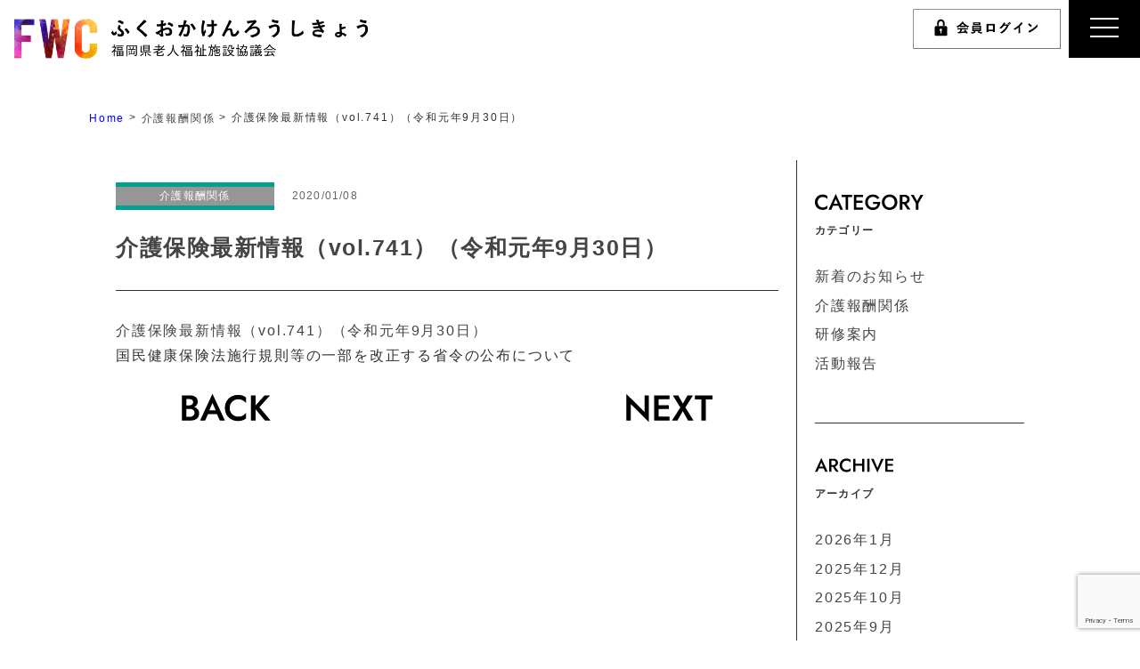

--- FILE ---
content_type: text/html; charset=UTF-8
request_url: https://fukuoka-roushikyo.jp/%E4%BB%8B%E8%AD%B7%E4%BF%9D%E9%99%BA%E6%9C%80%E6%96%B0%E6%83%85%E5%A0%B1%EF%BC%88vol-741%EF%BC%89%EF%BC%88%E4%BB%A4%E5%92%8C%E5%85%83%E5%B9%B49%E6%9C%8830%E6%97%A5%EF%BC%89/
body_size: 9766
content:
<!doctype html>
<html lang="ja" class="no-js">
	<head>
		<meta charset="UTF-8">
		<title>  介護保険最新情報（vol.741）（令和元年9月30日） : 福岡県老人福祉施設協議会</title>

		<link href="//www.google-analytics.com" rel="dns-prefetch">
        <link href="https://fukuoka-roushikyo.jp/mwp/wp-content/themes/fukuoka-roushikyo-theme/img/icons/favicon.ico" rel="shortcut icon">
        <link href="https://fukuoka-roushikyo.jp/mwp/wp-content/themes/fukuoka-roushikyo-theme/img/icons/touch.png" rel="apple-touch-icon-precomposed">

		<meta http-equiv="X-UA-Compatible" content="IE=edge,chrome=1">
		<meta name="viewport" content="width=device-width, initial-scale=1, shrink-to-fit=no">
		<meta name="description" content="ようこそ！ふくおかけんろうしきょうのホームページへ！">

		<!--font awesome ここから-->
		<link rel="stylesheet" href="https://use.fontawesome.com/releases/v5.15.4/css/all.css" integrity="sha384-DyZ88mC6Up2uqS4h/KRgHuoeGwBcD4Ng9SiP4dIRy0EXTlnuz47vAwmeGwVChigm" crossorigin="anonymous">
		<script src="https://kit.fontawesome.com/e761febf08.js" crossorigin="anonymous"></script>
		<!-- <script src="https://kit.fontawesome.com/765849c7a2.js" crossorigin="anonymous"></script> -->
		<link href="https://use.fontawesome.com/releases/v5.0.6/css/all.css" rel="stylesheet">
		<link rel="stylesheet" href="https://cdnjs.cloudflare.com/ajax/libs/font-awesome-animation/0.0.10/font-awesome-animation.css" type="text/css" media="all">
		<!--font awesome ここまで-->
		<!--css　ここから-->
		<link rel="stylesheet" href="https://fukuoka-roushikyo.jp/mwp/wp-content/themes/fukuoka-roushikyo-theme/library/bs/css/bootstrap.min.css">
		<link rel="stylesheet" href="https://fukuoka-roushikyo.jp/mwp/wp-content/themes/fukuoka-roushikyo-theme/css/slick.css">
		<link rel="stylesheet" href="https://fukuoka-roushikyo.jp/mwp/wp-content/themes/fukuoka-roushikyo-theme/css/slick-theme.css">
		<link rel="stylesheet" type="text/css" href="https://fukuoka-roushikyo.jp/mwp/wp-content/themes/fukuoka-roushikyo-theme/css/common.css?=20200731">
		<link rel="stylesheet" href="https://fukuoka-roushikyo.jp/mwp/wp-content/themes/fukuoka-roushikyo-theme/css/page_link.css">
		<link rel="stylesheet" href="https://fukuoka-roushikyo.jp/mwp/wp-content/themes/fukuoka-roushikyo-theme/css/page_greeting.css">
		<link rel="stylesheet" href="https://fukuoka-roushikyo.jp/mwp/wp-content/themes/fukuoka-roushikyo-theme/css/page_constitution.css">
		<!--css　ここまで-->
				<meta name='robots' content='max-image-preview:large' />
	<style>img:is([sizes="auto" i], [sizes^="auto," i]) { contain-intrinsic-size: 3000px 1500px }</style>
	<link rel='dns-prefetch' href='//stats.wp.com' />
<script type="text/javascript">
/* <![CDATA[ */
window._wpemojiSettings = {"baseUrl":"https:\/\/s.w.org\/images\/core\/emoji\/15.0.3\/72x72\/","ext":".png","svgUrl":"https:\/\/s.w.org\/images\/core\/emoji\/15.0.3\/svg\/","svgExt":".svg","source":{"concatemoji":"https:\/\/fukuoka-roushikyo.jp\/mwp\/wp-includes\/js\/wp-emoji-release.min.js?ver=6.7.4"}};
/*! This file is auto-generated */
!function(i,n){var o,s,e;function c(e){try{var t={supportTests:e,timestamp:(new Date).valueOf()};sessionStorage.setItem(o,JSON.stringify(t))}catch(e){}}function p(e,t,n){e.clearRect(0,0,e.canvas.width,e.canvas.height),e.fillText(t,0,0);var t=new Uint32Array(e.getImageData(0,0,e.canvas.width,e.canvas.height).data),r=(e.clearRect(0,0,e.canvas.width,e.canvas.height),e.fillText(n,0,0),new Uint32Array(e.getImageData(0,0,e.canvas.width,e.canvas.height).data));return t.every(function(e,t){return e===r[t]})}function u(e,t,n){switch(t){case"flag":return n(e,"\ud83c\udff3\ufe0f\u200d\u26a7\ufe0f","\ud83c\udff3\ufe0f\u200b\u26a7\ufe0f")?!1:!n(e,"\ud83c\uddfa\ud83c\uddf3","\ud83c\uddfa\u200b\ud83c\uddf3")&&!n(e,"\ud83c\udff4\udb40\udc67\udb40\udc62\udb40\udc65\udb40\udc6e\udb40\udc67\udb40\udc7f","\ud83c\udff4\u200b\udb40\udc67\u200b\udb40\udc62\u200b\udb40\udc65\u200b\udb40\udc6e\u200b\udb40\udc67\u200b\udb40\udc7f");case"emoji":return!n(e,"\ud83d\udc26\u200d\u2b1b","\ud83d\udc26\u200b\u2b1b")}return!1}function f(e,t,n){var r="undefined"!=typeof WorkerGlobalScope&&self instanceof WorkerGlobalScope?new OffscreenCanvas(300,150):i.createElement("canvas"),a=r.getContext("2d",{willReadFrequently:!0}),o=(a.textBaseline="top",a.font="600 32px Arial",{});return e.forEach(function(e){o[e]=t(a,e,n)}),o}function t(e){var t=i.createElement("script");t.src=e,t.defer=!0,i.head.appendChild(t)}"undefined"!=typeof Promise&&(o="wpEmojiSettingsSupports",s=["flag","emoji"],n.supports={everything:!0,everythingExceptFlag:!0},e=new Promise(function(e){i.addEventListener("DOMContentLoaded",e,{once:!0})}),new Promise(function(t){var n=function(){try{var e=JSON.parse(sessionStorage.getItem(o));if("object"==typeof e&&"number"==typeof e.timestamp&&(new Date).valueOf()<e.timestamp+604800&&"object"==typeof e.supportTests)return e.supportTests}catch(e){}return null}();if(!n){if("undefined"!=typeof Worker&&"undefined"!=typeof OffscreenCanvas&&"undefined"!=typeof URL&&URL.createObjectURL&&"undefined"!=typeof Blob)try{var e="postMessage("+f.toString()+"("+[JSON.stringify(s),u.toString(),p.toString()].join(",")+"));",r=new Blob([e],{type:"text/javascript"}),a=new Worker(URL.createObjectURL(r),{name:"wpTestEmojiSupports"});return void(a.onmessage=function(e){c(n=e.data),a.terminate(),t(n)})}catch(e){}c(n=f(s,u,p))}t(n)}).then(function(e){for(var t in e)n.supports[t]=e[t],n.supports.everything=n.supports.everything&&n.supports[t],"flag"!==t&&(n.supports.everythingExceptFlag=n.supports.everythingExceptFlag&&n.supports[t]);n.supports.everythingExceptFlag=n.supports.everythingExceptFlag&&!n.supports.flag,n.DOMReady=!1,n.readyCallback=function(){n.DOMReady=!0}}).then(function(){return e}).then(function(){var e;n.supports.everything||(n.readyCallback(),(e=n.source||{}).concatemoji?t(e.concatemoji):e.wpemoji&&e.twemoji&&(t(e.twemoji),t(e.wpemoji)))}))}((window,document),window._wpemojiSettings);
/* ]]> */
</script>
<style id='wp-emoji-styles-inline-css' type='text/css'>

	img.wp-smiley, img.emoji {
		display: inline !important;
		border: none !important;
		box-shadow: none !important;
		height: 1em !important;
		width: 1em !important;
		margin: 0 0.07em !important;
		vertical-align: -0.1em !important;
		background: none !important;
		padding: 0 !important;
	}
</style>
<link rel='stylesheet' id='wp-block-library-css' href='https://fukuoka-roushikyo.jp/mwp/wp-includes/css/dist/block-library/style.min.css?ver=6.7.4' media='all' />
<link rel='stylesheet' id='mediaelement-css' href='https://fukuoka-roushikyo.jp/mwp/wp-includes/js/mediaelement/mediaelementplayer-legacy.min.css?ver=4.2.17' media='all' />
<link rel='stylesheet' id='wp-mediaelement-css' href='https://fukuoka-roushikyo.jp/mwp/wp-includes/js/mediaelement/wp-mediaelement.min.css?ver=6.7.4' media='all' />
<style id='jetpack-sharing-buttons-style-inline-css' type='text/css'>
.jetpack-sharing-buttons__services-list{display:flex;flex-direction:row;flex-wrap:wrap;gap:0;list-style-type:none;margin:5px;padding:0}.jetpack-sharing-buttons__services-list.has-small-icon-size{font-size:12px}.jetpack-sharing-buttons__services-list.has-normal-icon-size{font-size:16px}.jetpack-sharing-buttons__services-list.has-large-icon-size{font-size:24px}.jetpack-sharing-buttons__services-list.has-huge-icon-size{font-size:36px}@media print{.jetpack-sharing-buttons__services-list{display:none!important}}.editor-styles-wrapper .wp-block-jetpack-sharing-buttons{gap:0;padding-inline-start:0}ul.jetpack-sharing-buttons__services-list.has-background{padding:1.25em 2.375em}
</style>
<style id='filebird-block-filebird-gallery-style-inline-css' type='text/css'>
ul.filebird-block-filebird-gallery{margin:auto!important;padding:0!important;width:100%}ul.filebird-block-filebird-gallery.layout-grid{display:grid;grid-gap:20px;align-items:stretch;grid-template-columns:repeat(var(--columns),1fr);justify-items:stretch}ul.filebird-block-filebird-gallery.layout-grid li img{border:1px solid #ccc;box-shadow:2px 2px 6px 0 rgba(0,0,0,.3);height:100%;max-width:100%;-o-object-fit:cover;object-fit:cover;width:100%}ul.filebird-block-filebird-gallery.layout-masonry{-moz-column-count:var(--columns);-moz-column-gap:var(--space);column-gap:var(--space);-moz-column-width:var(--min-width);columns:var(--min-width) var(--columns);display:block;overflow:auto}ul.filebird-block-filebird-gallery.layout-masonry li{margin-bottom:var(--space)}ul.filebird-block-filebird-gallery li{list-style:none}ul.filebird-block-filebird-gallery li figure{height:100%;margin:0;padding:0;position:relative;width:100%}ul.filebird-block-filebird-gallery li figure figcaption{background:linear-gradient(0deg,rgba(0,0,0,.7),rgba(0,0,0,.3) 70%,transparent);bottom:0;box-sizing:border-box;color:#fff;font-size:.8em;margin:0;max-height:100%;overflow:auto;padding:3em .77em .7em;position:absolute;text-align:center;width:100%;z-index:2}ul.filebird-block-filebird-gallery li figure figcaption a{color:inherit}

</style>
<style id='classic-theme-styles-inline-css' type='text/css'>
/*! This file is auto-generated */
.wp-block-button__link{color:#fff;background-color:#32373c;border-radius:9999px;box-shadow:none;text-decoration:none;padding:calc(.667em + 2px) calc(1.333em + 2px);font-size:1.125em}.wp-block-file__button{background:#32373c;color:#fff;text-decoration:none}
</style>
<style id='global-styles-inline-css' type='text/css'>
:root{--wp--preset--aspect-ratio--square: 1;--wp--preset--aspect-ratio--4-3: 4/3;--wp--preset--aspect-ratio--3-4: 3/4;--wp--preset--aspect-ratio--3-2: 3/2;--wp--preset--aspect-ratio--2-3: 2/3;--wp--preset--aspect-ratio--16-9: 16/9;--wp--preset--aspect-ratio--9-16: 9/16;--wp--preset--color--black: #000000;--wp--preset--color--cyan-bluish-gray: #abb8c3;--wp--preset--color--white: #ffffff;--wp--preset--color--pale-pink: #f78da7;--wp--preset--color--vivid-red: #cf2e2e;--wp--preset--color--luminous-vivid-orange: #ff6900;--wp--preset--color--luminous-vivid-amber: #fcb900;--wp--preset--color--light-green-cyan: #7bdcb5;--wp--preset--color--vivid-green-cyan: #00d084;--wp--preset--color--pale-cyan-blue: #8ed1fc;--wp--preset--color--vivid-cyan-blue: #0693e3;--wp--preset--color--vivid-purple: #9b51e0;--wp--preset--gradient--vivid-cyan-blue-to-vivid-purple: linear-gradient(135deg,rgba(6,147,227,1) 0%,rgb(155,81,224) 100%);--wp--preset--gradient--light-green-cyan-to-vivid-green-cyan: linear-gradient(135deg,rgb(122,220,180) 0%,rgb(0,208,130) 100%);--wp--preset--gradient--luminous-vivid-amber-to-luminous-vivid-orange: linear-gradient(135deg,rgba(252,185,0,1) 0%,rgba(255,105,0,1) 100%);--wp--preset--gradient--luminous-vivid-orange-to-vivid-red: linear-gradient(135deg,rgba(255,105,0,1) 0%,rgb(207,46,46) 100%);--wp--preset--gradient--very-light-gray-to-cyan-bluish-gray: linear-gradient(135deg,rgb(238,238,238) 0%,rgb(169,184,195) 100%);--wp--preset--gradient--cool-to-warm-spectrum: linear-gradient(135deg,rgb(74,234,220) 0%,rgb(151,120,209) 20%,rgb(207,42,186) 40%,rgb(238,44,130) 60%,rgb(251,105,98) 80%,rgb(254,248,76) 100%);--wp--preset--gradient--blush-light-purple: linear-gradient(135deg,rgb(255,206,236) 0%,rgb(152,150,240) 100%);--wp--preset--gradient--blush-bordeaux: linear-gradient(135deg,rgb(254,205,165) 0%,rgb(254,45,45) 50%,rgb(107,0,62) 100%);--wp--preset--gradient--luminous-dusk: linear-gradient(135deg,rgb(255,203,112) 0%,rgb(199,81,192) 50%,rgb(65,88,208) 100%);--wp--preset--gradient--pale-ocean: linear-gradient(135deg,rgb(255,245,203) 0%,rgb(182,227,212) 50%,rgb(51,167,181) 100%);--wp--preset--gradient--electric-grass: linear-gradient(135deg,rgb(202,248,128) 0%,rgb(113,206,126) 100%);--wp--preset--gradient--midnight: linear-gradient(135deg,rgb(2,3,129) 0%,rgb(40,116,252) 100%);--wp--preset--font-size--small: 13px;--wp--preset--font-size--medium: 20px;--wp--preset--font-size--large: 36px;--wp--preset--font-size--x-large: 42px;--wp--preset--spacing--20: 0.44rem;--wp--preset--spacing--30: 0.67rem;--wp--preset--spacing--40: 1rem;--wp--preset--spacing--50: 1.5rem;--wp--preset--spacing--60: 2.25rem;--wp--preset--spacing--70: 3.38rem;--wp--preset--spacing--80: 5.06rem;--wp--preset--shadow--natural: 6px 6px 9px rgba(0, 0, 0, 0.2);--wp--preset--shadow--deep: 12px 12px 50px rgba(0, 0, 0, 0.4);--wp--preset--shadow--sharp: 6px 6px 0px rgba(0, 0, 0, 0.2);--wp--preset--shadow--outlined: 6px 6px 0px -3px rgba(255, 255, 255, 1), 6px 6px rgba(0, 0, 0, 1);--wp--preset--shadow--crisp: 6px 6px 0px rgba(0, 0, 0, 1);}:where(.is-layout-flex){gap: 0.5em;}:where(.is-layout-grid){gap: 0.5em;}body .is-layout-flex{display: flex;}.is-layout-flex{flex-wrap: wrap;align-items: center;}.is-layout-flex > :is(*, div){margin: 0;}body .is-layout-grid{display: grid;}.is-layout-grid > :is(*, div){margin: 0;}:where(.wp-block-columns.is-layout-flex){gap: 2em;}:where(.wp-block-columns.is-layout-grid){gap: 2em;}:where(.wp-block-post-template.is-layout-flex){gap: 1.25em;}:where(.wp-block-post-template.is-layout-grid){gap: 1.25em;}.has-black-color{color: var(--wp--preset--color--black) !important;}.has-cyan-bluish-gray-color{color: var(--wp--preset--color--cyan-bluish-gray) !important;}.has-white-color{color: var(--wp--preset--color--white) !important;}.has-pale-pink-color{color: var(--wp--preset--color--pale-pink) !important;}.has-vivid-red-color{color: var(--wp--preset--color--vivid-red) !important;}.has-luminous-vivid-orange-color{color: var(--wp--preset--color--luminous-vivid-orange) !important;}.has-luminous-vivid-amber-color{color: var(--wp--preset--color--luminous-vivid-amber) !important;}.has-light-green-cyan-color{color: var(--wp--preset--color--light-green-cyan) !important;}.has-vivid-green-cyan-color{color: var(--wp--preset--color--vivid-green-cyan) !important;}.has-pale-cyan-blue-color{color: var(--wp--preset--color--pale-cyan-blue) !important;}.has-vivid-cyan-blue-color{color: var(--wp--preset--color--vivid-cyan-blue) !important;}.has-vivid-purple-color{color: var(--wp--preset--color--vivid-purple) !important;}.has-black-background-color{background-color: var(--wp--preset--color--black) !important;}.has-cyan-bluish-gray-background-color{background-color: var(--wp--preset--color--cyan-bluish-gray) !important;}.has-white-background-color{background-color: var(--wp--preset--color--white) !important;}.has-pale-pink-background-color{background-color: var(--wp--preset--color--pale-pink) !important;}.has-vivid-red-background-color{background-color: var(--wp--preset--color--vivid-red) !important;}.has-luminous-vivid-orange-background-color{background-color: var(--wp--preset--color--luminous-vivid-orange) !important;}.has-luminous-vivid-amber-background-color{background-color: var(--wp--preset--color--luminous-vivid-amber) !important;}.has-light-green-cyan-background-color{background-color: var(--wp--preset--color--light-green-cyan) !important;}.has-vivid-green-cyan-background-color{background-color: var(--wp--preset--color--vivid-green-cyan) !important;}.has-pale-cyan-blue-background-color{background-color: var(--wp--preset--color--pale-cyan-blue) !important;}.has-vivid-cyan-blue-background-color{background-color: var(--wp--preset--color--vivid-cyan-blue) !important;}.has-vivid-purple-background-color{background-color: var(--wp--preset--color--vivid-purple) !important;}.has-black-border-color{border-color: var(--wp--preset--color--black) !important;}.has-cyan-bluish-gray-border-color{border-color: var(--wp--preset--color--cyan-bluish-gray) !important;}.has-white-border-color{border-color: var(--wp--preset--color--white) !important;}.has-pale-pink-border-color{border-color: var(--wp--preset--color--pale-pink) !important;}.has-vivid-red-border-color{border-color: var(--wp--preset--color--vivid-red) !important;}.has-luminous-vivid-orange-border-color{border-color: var(--wp--preset--color--luminous-vivid-orange) !important;}.has-luminous-vivid-amber-border-color{border-color: var(--wp--preset--color--luminous-vivid-amber) !important;}.has-light-green-cyan-border-color{border-color: var(--wp--preset--color--light-green-cyan) !important;}.has-vivid-green-cyan-border-color{border-color: var(--wp--preset--color--vivid-green-cyan) !important;}.has-pale-cyan-blue-border-color{border-color: var(--wp--preset--color--pale-cyan-blue) !important;}.has-vivid-cyan-blue-border-color{border-color: var(--wp--preset--color--vivid-cyan-blue) !important;}.has-vivid-purple-border-color{border-color: var(--wp--preset--color--vivid-purple) !important;}.has-vivid-cyan-blue-to-vivid-purple-gradient-background{background: var(--wp--preset--gradient--vivid-cyan-blue-to-vivid-purple) !important;}.has-light-green-cyan-to-vivid-green-cyan-gradient-background{background: var(--wp--preset--gradient--light-green-cyan-to-vivid-green-cyan) !important;}.has-luminous-vivid-amber-to-luminous-vivid-orange-gradient-background{background: var(--wp--preset--gradient--luminous-vivid-amber-to-luminous-vivid-orange) !important;}.has-luminous-vivid-orange-to-vivid-red-gradient-background{background: var(--wp--preset--gradient--luminous-vivid-orange-to-vivid-red) !important;}.has-very-light-gray-to-cyan-bluish-gray-gradient-background{background: var(--wp--preset--gradient--very-light-gray-to-cyan-bluish-gray) !important;}.has-cool-to-warm-spectrum-gradient-background{background: var(--wp--preset--gradient--cool-to-warm-spectrum) !important;}.has-blush-light-purple-gradient-background{background: var(--wp--preset--gradient--blush-light-purple) !important;}.has-blush-bordeaux-gradient-background{background: var(--wp--preset--gradient--blush-bordeaux) !important;}.has-luminous-dusk-gradient-background{background: var(--wp--preset--gradient--luminous-dusk) !important;}.has-pale-ocean-gradient-background{background: var(--wp--preset--gradient--pale-ocean) !important;}.has-electric-grass-gradient-background{background: var(--wp--preset--gradient--electric-grass) !important;}.has-midnight-gradient-background{background: var(--wp--preset--gradient--midnight) !important;}.has-small-font-size{font-size: var(--wp--preset--font-size--small) !important;}.has-medium-font-size{font-size: var(--wp--preset--font-size--medium) !important;}.has-large-font-size{font-size: var(--wp--preset--font-size--large) !important;}.has-x-large-font-size{font-size: var(--wp--preset--font-size--x-large) !important;}
:where(.wp-block-post-template.is-layout-flex){gap: 1.25em;}:where(.wp-block-post-template.is-layout-grid){gap: 1.25em;}
:where(.wp-block-columns.is-layout-flex){gap: 2em;}:where(.wp-block-columns.is-layout-grid){gap: 2em;}
:root :where(.wp-block-pullquote){font-size: 1.5em;line-height: 1.6;}
</style>
<link rel='stylesheet' id='contact-form-7-css' href='https://fukuoka-roushikyo.jp/mwp/wp-content/plugins/contact-form-7/includes/css/styles.css?ver=6.0.3' media='all' />
<link rel='stylesheet' id='normalize-css' href='https://fukuoka-roushikyo.jp/mwp/wp-content/themes/fukuoka-roushikyo-theme/normalize.css?ver=1.0' media='all' />
<link rel='stylesheet' id='html5blank-css' href='https://fukuoka-roushikyo.jp/mwp/wp-content/themes/fukuoka-roushikyo-theme/style.css?ver=1.0' media='all' />
<link rel='stylesheet' id='blog-css' href='https://fukuoka-roushikyo.jp/mwp/wp-content/themes/fukuoka-roushikyo-theme/css/blog.css?ver=202009' media='all' />
<script type="text/javascript" src="https://fukuoka-roushikyo.jp/mwp/wp-content/themes/fukuoka-roushikyo-theme/js/lib/conditionizr-4.3.0.min.js?ver=4.3.0" id="conditionizr-js"></script>
<script type="text/javascript" src="https://fukuoka-roushikyo.jp/mwp/wp-content/themes/fukuoka-roushikyo-theme/js/lib/modernizr-2.7.1.min.js?ver=2.7.1" id="modernizr-js"></script>
<script type="text/javascript" src="https://fukuoka-roushikyo.jp/mwp/wp-includes/js/jquery/jquery.min.js?ver=3.7.1" id="jquery-core-js"></script>
<script type="text/javascript" src="https://fukuoka-roushikyo.jp/mwp/wp-includes/js/jquery/jquery-migrate.min.js?ver=3.4.1" id="jquery-migrate-js"></script>
<script type="text/javascript" src="https://fukuoka-roushikyo.jp/mwp/wp-content/themes/fukuoka-roushikyo-theme/js/scripts.js?ver=1.0.0" id="html5blankscripts-js"></script>
<link rel="https://api.w.org/" href="https://fukuoka-roushikyo.jp/wp-json/" /><link rel="alternate" title="JSON" type="application/json" href="https://fukuoka-roushikyo.jp/wp-json/wp/v2/posts/3768" /><link rel="alternate" title="oEmbed (JSON)" type="application/json+oembed" href="https://fukuoka-roushikyo.jp/wp-json/oembed/1.0/embed?url=https%3A%2F%2Ffukuoka-roushikyo.jp%2F%25e4%25bb%258b%25e8%25ad%25b7%25e4%25bf%259d%25e9%2599%25ba%25e6%259c%2580%25e6%2596%25b0%25e6%2583%2585%25e5%25a0%25b1%25ef%25bc%2588vol-741%25ef%25bc%2589%25ef%25bc%2588%25e4%25bb%25a4%25e5%2592%258c%25e5%2585%2583%25e5%25b9%25b49%25e6%259c%258830%25e6%2597%25a5%25ef%25bc%2589%2F" />
<link rel="alternate" title="oEmbed (XML)" type="text/xml+oembed" href="https://fukuoka-roushikyo.jp/wp-json/oembed/1.0/embed?url=https%3A%2F%2Ffukuoka-roushikyo.jp%2F%25e4%25bb%258b%25e8%25ad%25b7%25e4%25bf%259d%25e9%2599%25ba%25e6%259c%2580%25e6%2596%25b0%25e6%2583%2585%25e5%25a0%25b1%25ef%25bc%2588vol-741%25ef%25bc%2589%25ef%25bc%2588%25e4%25bb%25a4%25e5%2592%258c%25e5%2585%2583%25e5%25b9%25b49%25e6%259c%258830%25e6%2597%25a5%25ef%25bc%2589%2F&#038;format=xml" />
	<style>img#wpstats{display:none}</style>
				<!--JS　ここから-->
		<script>
			jQuery(function($){
				/**************** headerGnav ****************/
				// $("#toggle").on('click', function() {
				// 	$(this).toggleClass("on");
				// 	$("#menu").toggleClass("show");
				// });
				$("#toggle").on('click', function() {
					if($(this).hasClass("on")){
						$("#toggle").removeClass("on");
							$("#menu").animate({'right': '-350px'},250).css({'display':'initial'})
					}else{
						$("#toggle").addClass("on");
						// $("#menu").slideToggle();
							$("#menu").css({'display':'block'}).animate({'right': 0},250)
					}

				});
			});
		</script>
		<script>
			jQuery(function($){
				$(window).ready(function(){
					$('.pager .next').html('<img src="https://fukuoka-roushikyo.jp/mwp/wp-content/themes/fukuoka-roushikyo-theme/img/common/next.png" alt="">')
					$('.pager .prev').html('<img src="https://fukuoka-roushikyo.jp/mwp/wp-content/themes/fukuoka-roushikyo-theme/img/common/back.png" alt="">')
				})
			});
		</script>
		<!--JS　ここまで-->
	</head>

	<body class="post-template-default single single-post postid-3768 single-format-standard vol-741930">

		<!-- wrapper -->
		<div class="mainWrapper">

			<!-- header -->
			<header class="header" role="banner">

				<div class="header_inner">
					<!-- mainNav -->

					<div class="mainNav -wrap fixed">

						<div class="logo">
														<a href="https://fukuoka-roushikyo.jp">
								<img class="" src="https://fukuoka-roushikyo.jp/mwp/wp-content/themes/fukuoka-roushikyo-theme/img/common/logo.png" alt="福岡老人福祉施設協議会">
							</a>
														</div>
						<!-- menu -->

						<nav class="glovalNav">
							<a href="https://fukuoka-roushikyo.jp/limited-detail" >
															<img class="pc" src="https://fukuoka-roushikyo.jp/mwp/wp-content/themes/fukuoka-roushikyo-theme/img/common/header_login.png" alt="会員ログイン">
															<img class="sp" src="https://fukuoka-roushikyo.jp/mwp/wp-content/themes/fukuoka-roushikyo-theme/img/common/header_login_sp.png" alt="会員ログイン">
							</a>
						</nav>

					</div>

					<!-- hiddenNav -->
					<div class="hiddenNav -box">
						<div class="threeline" id="toggle">
							<div class="one"></div>
							<div class="two"></div>
							<div class="three"></div>
						</div>
						<div id="menu">
							<div class="menuwrap">
								<ul class="list_01">
									<li>
										<a href="javascript:void(0);" class="bold">福岡県老施協のご紹介</a>
									</li>
									<li>
										<a href="https://fukuoka-roushikyo.jp/greeting" >団体紹介</a>
									</li>
									<li>
										<a href="https://fukuoka-roushikyo.jp/event" >活動紹介</a>
									</li>
								</ul>
								<ul class="list_01">
									<li>
										<a href="javascript:void(0);" class="bold">会員の皆さまへ</a>
									</li>
									<li>
										<a href="https://fukuoka-roushikyo.jp/constitution">会則</a>
									</li>
									<li>
										<a href="https://fukuoka-roushikyo.jp/list">委員名簿</a>
									</li>
									<li>
										<a href="https://fukuoka-roushikyo.jp/business_plan">事業計画・予算・決算</a>
									</li>
								</ul>
								<ul class="list_02">
									<li>
										<a href="https://fukuoka-roushikyo.jp/training" class="bold">研修案内</a>
									</li>
									<li>
										<a href="https://fukuoka-roushikyo.jp/e-learning" class="bold">研修動画</a>
									</li>
									<li>
										<a href="https://fukuoka-roushikyo.jp/link" class="bold">関連リンク</a>
									</li>
									<li>
										<a href="https://fukuoka-roushikyo.jp/contact" class="bold">お問い合わせ</a>
									</li>
									<li>
										<a href="https://fukuoka-roushikyo.jp/join" class="bold">入会のご案内</a>
									</li>
									<li>
										<a href="https://fukuoka-roushikyo.jp/privacypolicy" class="bold">プライバシーポリシー</a>
									</li>
								</ul>
							</div>
						</div>
					</div>
					<!--/ hiddenNav -->
									</div>
				<!-- /header_inner -->
			</header>
			<!-- /header -->
<link rel="stylesheet" href="https://fukuoka-roushikyo.jp/mwp/wp-content/themes/fukuoka-roushikyo-theme/css/single.css">
<div class="main_visual__lower">
		<!-- section_breadcrumbs -->
<div class="breadcrumbs">
	<div class="sec sec_inner">
		<!-- Breadcrumb NavXT 7.4.1 -->
<span property="itemListElement" typeof="ListItem"><a property="item" typeof="WebPage" title="Go to 福岡県老人福祉施設協議会." href="https://fukuoka-roushikyo.jp" class="home" ><span property="name">Home</span></a><meta property="position" content="1"></span> &gt; <span property="itemListElement" typeof="ListItem"><a property="item" typeof="WebPage" title="Go to the 介護報酬関係 category archives." href="https://fukuoka-roushikyo.jp/category/care/" class="taxonomy category" ><span property="name">介護報酬関係</span></a><meta property="position" content="2"></span> &gt; <span property="itemListElement" typeof="ListItem"><span property="name" class="post post-post current-item">介護保険最新情報（vol.741）（令和元年9月30日）</span><meta property="url" content="https://fukuoka-roushikyo.jp/%e4%bb%8b%e8%ad%b7%e4%bf%9d%e9%99%ba%e6%9c%80%e6%96%b0%e6%83%85%e5%a0%b1%ef%bc%88vol-741%ef%bc%89%ef%bc%88%e4%bb%a4%e5%92%8c%e5%85%83%e5%b9%b49%e6%9c%8830%e6%97%a5%ef%bc%89/"><meta property="position" content="3"></span>	</div>
</div>	</div>
<div class="block__wrapper box">
	<div class="container">
		<main role="main" class="main -blog single single-news box_l">
			<div class="sec sec_01">
													<article id="post-3768" class="post-3768 post type-post status-publish format-standard hentry category-care">
																		<header class="blogHeader">

		<div class="postTtl">
			<a href="https://fukuoka-roushikyo.jp/%e4%bb%8b%e8%ad%b7%e4%bf%9d%e9%99%ba%e6%9c%80%e6%96%b0%e6%83%85%e5%a0%b1%ef%bc%88vol-741%ef%bc%89%ef%bc%88%e4%bb%a4%e5%92%8c%e5%85%83%e5%b9%b49%e6%9c%8830%e6%97%a5%ef%bc%89/">
					<div class="flex">
							<div class="category care">
									<p>介護報酬関係</p>
							</div>
							<div class="created">
									<p>
											2020/01/08									</p>
							</div>
					</div>
					<p class="ttl">
							介護保険最新情報（vol.741）（令和元年9月30日）					</p>
			</a>
	</div>
</header>
<div class="blogContent">
	<div class="entry-content">
		<!-- post thumbnail -->
				<!-- sns sh -->
						<!-- post content -->
		<p><a href="https://www.wam.go.jp/gyoseiShiryou-files/documents/2019/101809182612/ksvol741.pdf">介護保険最新情報（vol.741）（令和元年9月30日）</a></p>
<p>国民健康保険法施行規則等の一部を改正する省令の公布について</p>
	</div>
</div>
					</article>
								<div class="pager mb30">
										<a href="https://fukuoka-roushikyo.jp/%e4%bb%8b%e8%ad%b7%e3%83%bb%e7%a6%8f%e7%a5%89%e8%81%b7%e5%93%a1%e3%81%ae%e4%ba%ba%e6%9d%90%e7%a2%ba%e4%bf%9d%e3%81%ab%e9%96%a2%e3%81%99%e3%82%8b%e3%82%a2%e3%83%b3%e3%82%b1%e3%83%bc%e3%83%88%e3%81%ab-2/" class="prev page_numbers"></a>
					<a href="https://fukuoka-roushikyo.jp/%e4%bb%8b%e8%ad%b7%e4%bf%9d%e9%99%ba%e6%9c%80%e6%96%b0%e6%83%85%e5%a0%b1%ef%bc%88vol-742%ef%bc%89%ef%bc%88%e4%bb%a4%e5%92%8c%e5%85%83%e5%b9%b410%e6%9c%8817%e6%97%a5%ef%bc%89/" class="next page_numbers"></a>

				</div>
											</div>
		</main>
						<!-- sidebar -->
<aside class="sidebar" role="complementary">
    <div class="sidebar-widget widget_01">
        <h3><img src="https://fukuoka-roushikyo.jp/mwp/wp-content/themes/fukuoka-roushikyo-theme/img/common/category.svg"><br class="pc"><span>カテゴリー</span></h3>
        <ul>
            <li><a href="https://fukuoka-roushikyo.jp/category/news/">新着のお知らせ</a></li>
<li><a href="https://fukuoka-roushikyo.jp/category/care/">介護報酬関係</a></li>
<li><a href="https://fukuoka-roushikyo.jp/category/%e7%a0%94%e4%bf%ae%e6%a1%88%e5%86%85/">研修案内</a></li>
<li><a href="https://fukuoka-roushikyo.jp/category/%e6%b4%bb%e5%8b%95%e5%a0%b1%e5%91%8a/">活動報告</a></li>

<!--            -->        </ul>
    </div>

    <div class="sidebar-widget widget_02">
        <h3><img src="https://fukuoka-roushikyo.jp/mwp/wp-content/themes/fukuoka-roushikyo-theme/img/common/archive.svg"><br class="pc"><span>アーカイブ</span></h3>
        <ul>
            	<li><a href='https://fukuoka-roushikyo.jp/2026/01/'>2026年1月</a></li>
	<li><a href='https://fukuoka-roushikyo.jp/2025/12/'>2025年12月</a></li>
	<li><a href='https://fukuoka-roushikyo.jp/2025/10/'>2025年10月</a></li>
	<li><a href='https://fukuoka-roushikyo.jp/2025/09/'>2025年9月</a></li>
	<li><a href='https://fukuoka-roushikyo.jp/2025/08/'>2025年8月</a></li>
	<li><a href='https://fukuoka-roushikyo.jp/2025/07/'>2025年7月</a></li>
	<li><a href='https://fukuoka-roushikyo.jp/2025/06/'>2025年6月</a></li>
	<li><a href='https://fukuoka-roushikyo.jp/2025/05/'>2025年5月</a></li>
	<li><a href='https://fukuoka-roushikyo.jp/2025/03/'>2025年3月</a></li>
	<li><a href='https://fukuoka-roushikyo.jp/2025/02/'>2025年2月</a></li>
	<li><a href='https://fukuoka-roushikyo.jp/2025/01/'>2025年1月</a></li>
	<li><a href='https://fukuoka-roushikyo.jp/2024/12/'>2024年12月</a></li>
	<li><a href='https://fukuoka-roushikyo.jp/2024/11/'>2024年11月</a></li>
	<li><a href='https://fukuoka-roushikyo.jp/2024/10/'>2024年10月</a></li>
	<li><a href='https://fukuoka-roushikyo.jp/2024/09/'>2024年9月</a></li>
	<li><a href='https://fukuoka-roushikyo.jp/2024/08/'>2024年8月</a></li>
	<li><a href='https://fukuoka-roushikyo.jp/2024/07/'>2024年7月</a></li>
	<li><a href='https://fukuoka-roushikyo.jp/2024/06/'>2024年6月</a></li>
        </ul>
    </div>

</aside>
<!-- /sidebar -->
	</div>

</div>

	<!-- footer -->
	<footer class="footer" role="contentinfo">
		<div class="footer_inner">
			<div class="flex">
				<!-- <div class="box-r sp">
					<a href="https://page.line.me/?accountId=792zawpq" target="_blank">
						<img src="https://fukuoka-roushikyo.jp/mwp/wp-content/themes/fukuoka-roushikyo-theme/img/common/line_banner.png" alt="">
					</a>
					<a href="https://www.facebook.com/fukuoka.roushikyo/" target="_blank">
						<img src="https://fukuoka-roushikyo.jp/mwp/wp-content/themes/fukuoka-roushikyo-theme/img/common/fb_banner.png" alt="">
					</a>
				</div> -->
				<div class="box-l">
					<a href="https://fukuoka-roushikyo.jp/">
						<img class="logo" src="https://fukuoka-roushikyo.jp/mwp/wp-content/themes/fukuoka-roushikyo-theme/img/common/footer_logo.png" alt="">
					</a>
					<p>〒818-0804　福岡県春日市原町3-1-7　クローバープラザ内</p>
					<p>TEL：092-584-3377　FAX：092-584-3369</p>
				</div>
				<div class="box-r pc">
					<!-- <a href="https://page.line.me/?accountId=792zawpq" target="_blank">
						<img src="https://fukuoka-roushikyo.jp/mwp/wp-content/themes/fukuoka-roushikyo-theme/img/common/line_banner.png" alt="">
					</a>
					<a href="https://www.facebook.com/fukuoka.roushikyo/" target="_blank">
						<img src="https://fukuoka-roushikyo.jp/mwp/wp-content/themes/fukuoka-roushikyo-theme/img/common/fb_banner.png" alt="">
					</a>-->
				</div>
			</div>
			<p class="copyright">
				Copyright&copy;2026<br class="sp"> 福岡県老人福祉施設協議会. All rights reserved.
			</p>
		</div>
		<!-- /footer_inner -->
	</footer>
	<!-- /footer -->

	</div>
	<!-- /wrapper -->

	<script type="text/javascript" src="https://fukuoka-roushikyo.jp/mwp/wp-includes/js/comment-reply.min.js?ver=6.7.4" id="comment-reply-js" async="async" data-wp-strategy="async"></script>
<script type="text/javascript" src="https://fukuoka-roushikyo.jp/mwp/wp-includes/js/dist/hooks.min.js?ver=4d63a3d491d11ffd8ac6" id="wp-hooks-js"></script>
<script type="text/javascript" src="https://fukuoka-roushikyo.jp/mwp/wp-includes/js/dist/i18n.min.js?ver=5e580eb46a90c2b997e6" id="wp-i18n-js"></script>
<script type="text/javascript" id="wp-i18n-js-after">
/* <![CDATA[ */
wp.i18n.setLocaleData( { 'text direction\u0004ltr': [ 'ltr' ] } );
wp.i18n.setLocaleData( { 'text direction\u0004ltr': [ 'ltr' ] } );
/* ]]> */
</script>
<script type="text/javascript" src="https://fukuoka-roushikyo.jp/mwp/wp-content/plugins/contact-form-7/includes/swv/js/index.js?ver=6.0.3" id="swv-js"></script>
<script type="text/javascript" id="contact-form-7-js-translations">
/* <![CDATA[ */
( function( domain, translations ) {
	var localeData = translations.locale_data[ domain ] || translations.locale_data.messages;
	localeData[""].domain = domain;
	wp.i18n.setLocaleData( localeData, domain );
} )( "contact-form-7", {"translation-revision-date":"2025-01-14 04:07:30+0000","generator":"GlotPress\/4.0.1","domain":"messages","locale_data":{"messages":{"":{"domain":"messages","plural-forms":"nplurals=1; plural=0;","lang":"ja_JP"},"This contact form is placed in the wrong place.":["\u3053\u306e\u30b3\u30f3\u30bf\u30af\u30c8\u30d5\u30a9\u30fc\u30e0\u306f\u9593\u9055\u3063\u305f\u4f4d\u7f6e\u306b\u7f6e\u304b\u308c\u3066\u3044\u307e\u3059\u3002"],"Error:":["\u30a8\u30e9\u30fc:"]}},"comment":{"reference":"includes\/js\/index.js"}} );
/* ]]> */
</script>
<script type="text/javascript" id="contact-form-7-js-before">
/* <![CDATA[ */
var wpcf7 = {
    "api": {
        "root": "https:\/\/fukuoka-roushikyo.jp\/wp-json\/",
        "namespace": "contact-form-7\/v1"
    }
};
/* ]]> */
</script>
<script type="text/javascript" src="https://fukuoka-roushikyo.jp/mwp/wp-content/plugins/contact-form-7/includes/js/index.js?ver=6.0.3" id="contact-form-7-js"></script>
<script type="text/javascript" src="https://www.google.com/recaptcha/api.js?render=6LeXmHgiAAAAAEQFfcs_53ADHVt_gYFx6ctqDLma&amp;ver=3.0" id="google-recaptcha-js"></script>
<script type="text/javascript" src="https://fukuoka-roushikyo.jp/mwp/wp-includes/js/dist/vendor/wp-polyfill.min.js?ver=3.15.0" id="wp-polyfill-js"></script>
<script type="text/javascript" id="wpcf7-recaptcha-js-before">
/* <![CDATA[ */
var wpcf7_recaptcha = {
    "sitekey": "6LeXmHgiAAAAAEQFfcs_53ADHVt_gYFx6ctqDLma",
    "actions": {
        "homepage": "homepage",
        "contactform": "contactform"
    }
};
/* ]]> */
</script>
<script type="text/javascript" src="https://fukuoka-roushikyo.jp/mwp/wp-content/plugins/contact-form-7/modules/recaptcha/index.js?ver=6.0.3" id="wpcf7-recaptcha-js"></script>
<script type="text/javascript" src="https://stats.wp.com/e-202603.js" id="jetpack-stats-js" data-wp-strategy="defer"></script>
<script type="text/javascript" id="jetpack-stats-js-after">
/* <![CDATA[ */
_stq = window._stq || [];
_stq.push([ "view", JSON.parse("{\"v\":\"ext\",\"blog\":\"217030539\",\"post\":\"3768\",\"tz\":\"9\",\"srv\":\"fukuoka-roushikyo.jp\",\"j\":\"1:14.2.1\"}") ]);
_stq.push([ "clickTrackerInit", "217030539", "3768" ]);
/* ]]> */
</script>

	<!-- Include JavaScript files-->
	<script src="https://ajax.googleapis.com/ajax/libs/jquery/3.3.1/jquery.min.js"></script>
	<script type="text/javascript" src="https://fukuoka-roushikyo.jp/mwp/wp-content/themes/fukuoka-roushikyo-theme/js/ofi.min.js"></script>
	<script type="text/javascript" src="https://fukuoka-roushikyo.jp/mwp/wp-content/themes/fukuoka-roushikyo-theme/js/slick/slick.min.js"></script>
	<script type="text/javascript" src="https://fukuoka-roushikyo.jp/mwp/wp-content/themes/fukuoka-roushikyo-theme/js/slick_custom.js"></script>
	<script type="text/javascript" src="https://fukuoka-roushikyo.jp/mwp/wp-content/themes/fukuoka-roushikyo-theme/library/bs/js/bootstrap.bundle.min.js"></script>

	</body>

</html>


--- FILE ---
content_type: text/html; charset=utf-8
request_url: https://www.google.com/recaptcha/api2/anchor?ar=1&k=6LeXmHgiAAAAAEQFfcs_53ADHVt_gYFx6ctqDLma&co=aHR0cHM6Ly9mdWt1b2thLXJvdXNoaWt5by5qcDo0NDM.&hl=en&v=PoyoqOPhxBO7pBk68S4YbpHZ&size=invisible&anchor-ms=20000&execute-ms=30000&cb=jre3qtdbo2nw
body_size: 48730
content:
<!DOCTYPE HTML><html dir="ltr" lang="en"><head><meta http-equiv="Content-Type" content="text/html; charset=UTF-8">
<meta http-equiv="X-UA-Compatible" content="IE=edge">
<title>reCAPTCHA</title>
<style type="text/css">
/* cyrillic-ext */
@font-face {
  font-family: 'Roboto';
  font-style: normal;
  font-weight: 400;
  font-stretch: 100%;
  src: url(//fonts.gstatic.com/s/roboto/v48/KFO7CnqEu92Fr1ME7kSn66aGLdTylUAMa3GUBHMdazTgWw.woff2) format('woff2');
  unicode-range: U+0460-052F, U+1C80-1C8A, U+20B4, U+2DE0-2DFF, U+A640-A69F, U+FE2E-FE2F;
}
/* cyrillic */
@font-face {
  font-family: 'Roboto';
  font-style: normal;
  font-weight: 400;
  font-stretch: 100%;
  src: url(//fonts.gstatic.com/s/roboto/v48/KFO7CnqEu92Fr1ME7kSn66aGLdTylUAMa3iUBHMdazTgWw.woff2) format('woff2');
  unicode-range: U+0301, U+0400-045F, U+0490-0491, U+04B0-04B1, U+2116;
}
/* greek-ext */
@font-face {
  font-family: 'Roboto';
  font-style: normal;
  font-weight: 400;
  font-stretch: 100%;
  src: url(//fonts.gstatic.com/s/roboto/v48/KFO7CnqEu92Fr1ME7kSn66aGLdTylUAMa3CUBHMdazTgWw.woff2) format('woff2');
  unicode-range: U+1F00-1FFF;
}
/* greek */
@font-face {
  font-family: 'Roboto';
  font-style: normal;
  font-weight: 400;
  font-stretch: 100%;
  src: url(//fonts.gstatic.com/s/roboto/v48/KFO7CnqEu92Fr1ME7kSn66aGLdTylUAMa3-UBHMdazTgWw.woff2) format('woff2');
  unicode-range: U+0370-0377, U+037A-037F, U+0384-038A, U+038C, U+038E-03A1, U+03A3-03FF;
}
/* math */
@font-face {
  font-family: 'Roboto';
  font-style: normal;
  font-weight: 400;
  font-stretch: 100%;
  src: url(//fonts.gstatic.com/s/roboto/v48/KFO7CnqEu92Fr1ME7kSn66aGLdTylUAMawCUBHMdazTgWw.woff2) format('woff2');
  unicode-range: U+0302-0303, U+0305, U+0307-0308, U+0310, U+0312, U+0315, U+031A, U+0326-0327, U+032C, U+032F-0330, U+0332-0333, U+0338, U+033A, U+0346, U+034D, U+0391-03A1, U+03A3-03A9, U+03B1-03C9, U+03D1, U+03D5-03D6, U+03F0-03F1, U+03F4-03F5, U+2016-2017, U+2034-2038, U+203C, U+2040, U+2043, U+2047, U+2050, U+2057, U+205F, U+2070-2071, U+2074-208E, U+2090-209C, U+20D0-20DC, U+20E1, U+20E5-20EF, U+2100-2112, U+2114-2115, U+2117-2121, U+2123-214F, U+2190, U+2192, U+2194-21AE, U+21B0-21E5, U+21F1-21F2, U+21F4-2211, U+2213-2214, U+2216-22FF, U+2308-230B, U+2310, U+2319, U+231C-2321, U+2336-237A, U+237C, U+2395, U+239B-23B7, U+23D0, U+23DC-23E1, U+2474-2475, U+25AF, U+25B3, U+25B7, U+25BD, U+25C1, U+25CA, U+25CC, U+25FB, U+266D-266F, U+27C0-27FF, U+2900-2AFF, U+2B0E-2B11, U+2B30-2B4C, U+2BFE, U+3030, U+FF5B, U+FF5D, U+1D400-1D7FF, U+1EE00-1EEFF;
}
/* symbols */
@font-face {
  font-family: 'Roboto';
  font-style: normal;
  font-weight: 400;
  font-stretch: 100%;
  src: url(//fonts.gstatic.com/s/roboto/v48/KFO7CnqEu92Fr1ME7kSn66aGLdTylUAMaxKUBHMdazTgWw.woff2) format('woff2');
  unicode-range: U+0001-000C, U+000E-001F, U+007F-009F, U+20DD-20E0, U+20E2-20E4, U+2150-218F, U+2190, U+2192, U+2194-2199, U+21AF, U+21E6-21F0, U+21F3, U+2218-2219, U+2299, U+22C4-22C6, U+2300-243F, U+2440-244A, U+2460-24FF, U+25A0-27BF, U+2800-28FF, U+2921-2922, U+2981, U+29BF, U+29EB, U+2B00-2BFF, U+4DC0-4DFF, U+FFF9-FFFB, U+10140-1018E, U+10190-1019C, U+101A0, U+101D0-101FD, U+102E0-102FB, U+10E60-10E7E, U+1D2C0-1D2D3, U+1D2E0-1D37F, U+1F000-1F0FF, U+1F100-1F1AD, U+1F1E6-1F1FF, U+1F30D-1F30F, U+1F315, U+1F31C, U+1F31E, U+1F320-1F32C, U+1F336, U+1F378, U+1F37D, U+1F382, U+1F393-1F39F, U+1F3A7-1F3A8, U+1F3AC-1F3AF, U+1F3C2, U+1F3C4-1F3C6, U+1F3CA-1F3CE, U+1F3D4-1F3E0, U+1F3ED, U+1F3F1-1F3F3, U+1F3F5-1F3F7, U+1F408, U+1F415, U+1F41F, U+1F426, U+1F43F, U+1F441-1F442, U+1F444, U+1F446-1F449, U+1F44C-1F44E, U+1F453, U+1F46A, U+1F47D, U+1F4A3, U+1F4B0, U+1F4B3, U+1F4B9, U+1F4BB, U+1F4BF, U+1F4C8-1F4CB, U+1F4D6, U+1F4DA, U+1F4DF, U+1F4E3-1F4E6, U+1F4EA-1F4ED, U+1F4F7, U+1F4F9-1F4FB, U+1F4FD-1F4FE, U+1F503, U+1F507-1F50B, U+1F50D, U+1F512-1F513, U+1F53E-1F54A, U+1F54F-1F5FA, U+1F610, U+1F650-1F67F, U+1F687, U+1F68D, U+1F691, U+1F694, U+1F698, U+1F6AD, U+1F6B2, U+1F6B9-1F6BA, U+1F6BC, U+1F6C6-1F6CF, U+1F6D3-1F6D7, U+1F6E0-1F6EA, U+1F6F0-1F6F3, U+1F6F7-1F6FC, U+1F700-1F7FF, U+1F800-1F80B, U+1F810-1F847, U+1F850-1F859, U+1F860-1F887, U+1F890-1F8AD, U+1F8B0-1F8BB, U+1F8C0-1F8C1, U+1F900-1F90B, U+1F93B, U+1F946, U+1F984, U+1F996, U+1F9E9, U+1FA00-1FA6F, U+1FA70-1FA7C, U+1FA80-1FA89, U+1FA8F-1FAC6, U+1FACE-1FADC, U+1FADF-1FAE9, U+1FAF0-1FAF8, U+1FB00-1FBFF;
}
/* vietnamese */
@font-face {
  font-family: 'Roboto';
  font-style: normal;
  font-weight: 400;
  font-stretch: 100%;
  src: url(//fonts.gstatic.com/s/roboto/v48/KFO7CnqEu92Fr1ME7kSn66aGLdTylUAMa3OUBHMdazTgWw.woff2) format('woff2');
  unicode-range: U+0102-0103, U+0110-0111, U+0128-0129, U+0168-0169, U+01A0-01A1, U+01AF-01B0, U+0300-0301, U+0303-0304, U+0308-0309, U+0323, U+0329, U+1EA0-1EF9, U+20AB;
}
/* latin-ext */
@font-face {
  font-family: 'Roboto';
  font-style: normal;
  font-weight: 400;
  font-stretch: 100%;
  src: url(//fonts.gstatic.com/s/roboto/v48/KFO7CnqEu92Fr1ME7kSn66aGLdTylUAMa3KUBHMdazTgWw.woff2) format('woff2');
  unicode-range: U+0100-02BA, U+02BD-02C5, U+02C7-02CC, U+02CE-02D7, U+02DD-02FF, U+0304, U+0308, U+0329, U+1D00-1DBF, U+1E00-1E9F, U+1EF2-1EFF, U+2020, U+20A0-20AB, U+20AD-20C0, U+2113, U+2C60-2C7F, U+A720-A7FF;
}
/* latin */
@font-face {
  font-family: 'Roboto';
  font-style: normal;
  font-weight: 400;
  font-stretch: 100%;
  src: url(//fonts.gstatic.com/s/roboto/v48/KFO7CnqEu92Fr1ME7kSn66aGLdTylUAMa3yUBHMdazQ.woff2) format('woff2');
  unicode-range: U+0000-00FF, U+0131, U+0152-0153, U+02BB-02BC, U+02C6, U+02DA, U+02DC, U+0304, U+0308, U+0329, U+2000-206F, U+20AC, U+2122, U+2191, U+2193, U+2212, U+2215, U+FEFF, U+FFFD;
}
/* cyrillic-ext */
@font-face {
  font-family: 'Roboto';
  font-style: normal;
  font-weight: 500;
  font-stretch: 100%;
  src: url(//fonts.gstatic.com/s/roboto/v48/KFO7CnqEu92Fr1ME7kSn66aGLdTylUAMa3GUBHMdazTgWw.woff2) format('woff2');
  unicode-range: U+0460-052F, U+1C80-1C8A, U+20B4, U+2DE0-2DFF, U+A640-A69F, U+FE2E-FE2F;
}
/* cyrillic */
@font-face {
  font-family: 'Roboto';
  font-style: normal;
  font-weight: 500;
  font-stretch: 100%;
  src: url(//fonts.gstatic.com/s/roboto/v48/KFO7CnqEu92Fr1ME7kSn66aGLdTylUAMa3iUBHMdazTgWw.woff2) format('woff2');
  unicode-range: U+0301, U+0400-045F, U+0490-0491, U+04B0-04B1, U+2116;
}
/* greek-ext */
@font-face {
  font-family: 'Roboto';
  font-style: normal;
  font-weight: 500;
  font-stretch: 100%;
  src: url(//fonts.gstatic.com/s/roboto/v48/KFO7CnqEu92Fr1ME7kSn66aGLdTylUAMa3CUBHMdazTgWw.woff2) format('woff2');
  unicode-range: U+1F00-1FFF;
}
/* greek */
@font-face {
  font-family: 'Roboto';
  font-style: normal;
  font-weight: 500;
  font-stretch: 100%;
  src: url(//fonts.gstatic.com/s/roboto/v48/KFO7CnqEu92Fr1ME7kSn66aGLdTylUAMa3-UBHMdazTgWw.woff2) format('woff2');
  unicode-range: U+0370-0377, U+037A-037F, U+0384-038A, U+038C, U+038E-03A1, U+03A3-03FF;
}
/* math */
@font-face {
  font-family: 'Roboto';
  font-style: normal;
  font-weight: 500;
  font-stretch: 100%;
  src: url(//fonts.gstatic.com/s/roboto/v48/KFO7CnqEu92Fr1ME7kSn66aGLdTylUAMawCUBHMdazTgWw.woff2) format('woff2');
  unicode-range: U+0302-0303, U+0305, U+0307-0308, U+0310, U+0312, U+0315, U+031A, U+0326-0327, U+032C, U+032F-0330, U+0332-0333, U+0338, U+033A, U+0346, U+034D, U+0391-03A1, U+03A3-03A9, U+03B1-03C9, U+03D1, U+03D5-03D6, U+03F0-03F1, U+03F4-03F5, U+2016-2017, U+2034-2038, U+203C, U+2040, U+2043, U+2047, U+2050, U+2057, U+205F, U+2070-2071, U+2074-208E, U+2090-209C, U+20D0-20DC, U+20E1, U+20E5-20EF, U+2100-2112, U+2114-2115, U+2117-2121, U+2123-214F, U+2190, U+2192, U+2194-21AE, U+21B0-21E5, U+21F1-21F2, U+21F4-2211, U+2213-2214, U+2216-22FF, U+2308-230B, U+2310, U+2319, U+231C-2321, U+2336-237A, U+237C, U+2395, U+239B-23B7, U+23D0, U+23DC-23E1, U+2474-2475, U+25AF, U+25B3, U+25B7, U+25BD, U+25C1, U+25CA, U+25CC, U+25FB, U+266D-266F, U+27C0-27FF, U+2900-2AFF, U+2B0E-2B11, U+2B30-2B4C, U+2BFE, U+3030, U+FF5B, U+FF5D, U+1D400-1D7FF, U+1EE00-1EEFF;
}
/* symbols */
@font-face {
  font-family: 'Roboto';
  font-style: normal;
  font-weight: 500;
  font-stretch: 100%;
  src: url(//fonts.gstatic.com/s/roboto/v48/KFO7CnqEu92Fr1ME7kSn66aGLdTylUAMaxKUBHMdazTgWw.woff2) format('woff2');
  unicode-range: U+0001-000C, U+000E-001F, U+007F-009F, U+20DD-20E0, U+20E2-20E4, U+2150-218F, U+2190, U+2192, U+2194-2199, U+21AF, U+21E6-21F0, U+21F3, U+2218-2219, U+2299, U+22C4-22C6, U+2300-243F, U+2440-244A, U+2460-24FF, U+25A0-27BF, U+2800-28FF, U+2921-2922, U+2981, U+29BF, U+29EB, U+2B00-2BFF, U+4DC0-4DFF, U+FFF9-FFFB, U+10140-1018E, U+10190-1019C, U+101A0, U+101D0-101FD, U+102E0-102FB, U+10E60-10E7E, U+1D2C0-1D2D3, U+1D2E0-1D37F, U+1F000-1F0FF, U+1F100-1F1AD, U+1F1E6-1F1FF, U+1F30D-1F30F, U+1F315, U+1F31C, U+1F31E, U+1F320-1F32C, U+1F336, U+1F378, U+1F37D, U+1F382, U+1F393-1F39F, U+1F3A7-1F3A8, U+1F3AC-1F3AF, U+1F3C2, U+1F3C4-1F3C6, U+1F3CA-1F3CE, U+1F3D4-1F3E0, U+1F3ED, U+1F3F1-1F3F3, U+1F3F5-1F3F7, U+1F408, U+1F415, U+1F41F, U+1F426, U+1F43F, U+1F441-1F442, U+1F444, U+1F446-1F449, U+1F44C-1F44E, U+1F453, U+1F46A, U+1F47D, U+1F4A3, U+1F4B0, U+1F4B3, U+1F4B9, U+1F4BB, U+1F4BF, U+1F4C8-1F4CB, U+1F4D6, U+1F4DA, U+1F4DF, U+1F4E3-1F4E6, U+1F4EA-1F4ED, U+1F4F7, U+1F4F9-1F4FB, U+1F4FD-1F4FE, U+1F503, U+1F507-1F50B, U+1F50D, U+1F512-1F513, U+1F53E-1F54A, U+1F54F-1F5FA, U+1F610, U+1F650-1F67F, U+1F687, U+1F68D, U+1F691, U+1F694, U+1F698, U+1F6AD, U+1F6B2, U+1F6B9-1F6BA, U+1F6BC, U+1F6C6-1F6CF, U+1F6D3-1F6D7, U+1F6E0-1F6EA, U+1F6F0-1F6F3, U+1F6F7-1F6FC, U+1F700-1F7FF, U+1F800-1F80B, U+1F810-1F847, U+1F850-1F859, U+1F860-1F887, U+1F890-1F8AD, U+1F8B0-1F8BB, U+1F8C0-1F8C1, U+1F900-1F90B, U+1F93B, U+1F946, U+1F984, U+1F996, U+1F9E9, U+1FA00-1FA6F, U+1FA70-1FA7C, U+1FA80-1FA89, U+1FA8F-1FAC6, U+1FACE-1FADC, U+1FADF-1FAE9, U+1FAF0-1FAF8, U+1FB00-1FBFF;
}
/* vietnamese */
@font-face {
  font-family: 'Roboto';
  font-style: normal;
  font-weight: 500;
  font-stretch: 100%;
  src: url(//fonts.gstatic.com/s/roboto/v48/KFO7CnqEu92Fr1ME7kSn66aGLdTylUAMa3OUBHMdazTgWw.woff2) format('woff2');
  unicode-range: U+0102-0103, U+0110-0111, U+0128-0129, U+0168-0169, U+01A0-01A1, U+01AF-01B0, U+0300-0301, U+0303-0304, U+0308-0309, U+0323, U+0329, U+1EA0-1EF9, U+20AB;
}
/* latin-ext */
@font-face {
  font-family: 'Roboto';
  font-style: normal;
  font-weight: 500;
  font-stretch: 100%;
  src: url(//fonts.gstatic.com/s/roboto/v48/KFO7CnqEu92Fr1ME7kSn66aGLdTylUAMa3KUBHMdazTgWw.woff2) format('woff2');
  unicode-range: U+0100-02BA, U+02BD-02C5, U+02C7-02CC, U+02CE-02D7, U+02DD-02FF, U+0304, U+0308, U+0329, U+1D00-1DBF, U+1E00-1E9F, U+1EF2-1EFF, U+2020, U+20A0-20AB, U+20AD-20C0, U+2113, U+2C60-2C7F, U+A720-A7FF;
}
/* latin */
@font-face {
  font-family: 'Roboto';
  font-style: normal;
  font-weight: 500;
  font-stretch: 100%;
  src: url(//fonts.gstatic.com/s/roboto/v48/KFO7CnqEu92Fr1ME7kSn66aGLdTylUAMa3yUBHMdazQ.woff2) format('woff2');
  unicode-range: U+0000-00FF, U+0131, U+0152-0153, U+02BB-02BC, U+02C6, U+02DA, U+02DC, U+0304, U+0308, U+0329, U+2000-206F, U+20AC, U+2122, U+2191, U+2193, U+2212, U+2215, U+FEFF, U+FFFD;
}
/* cyrillic-ext */
@font-face {
  font-family: 'Roboto';
  font-style: normal;
  font-weight: 900;
  font-stretch: 100%;
  src: url(//fonts.gstatic.com/s/roboto/v48/KFO7CnqEu92Fr1ME7kSn66aGLdTylUAMa3GUBHMdazTgWw.woff2) format('woff2');
  unicode-range: U+0460-052F, U+1C80-1C8A, U+20B4, U+2DE0-2DFF, U+A640-A69F, U+FE2E-FE2F;
}
/* cyrillic */
@font-face {
  font-family: 'Roboto';
  font-style: normal;
  font-weight: 900;
  font-stretch: 100%;
  src: url(//fonts.gstatic.com/s/roboto/v48/KFO7CnqEu92Fr1ME7kSn66aGLdTylUAMa3iUBHMdazTgWw.woff2) format('woff2');
  unicode-range: U+0301, U+0400-045F, U+0490-0491, U+04B0-04B1, U+2116;
}
/* greek-ext */
@font-face {
  font-family: 'Roboto';
  font-style: normal;
  font-weight: 900;
  font-stretch: 100%;
  src: url(//fonts.gstatic.com/s/roboto/v48/KFO7CnqEu92Fr1ME7kSn66aGLdTylUAMa3CUBHMdazTgWw.woff2) format('woff2');
  unicode-range: U+1F00-1FFF;
}
/* greek */
@font-face {
  font-family: 'Roboto';
  font-style: normal;
  font-weight: 900;
  font-stretch: 100%;
  src: url(//fonts.gstatic.com/s/roboto/v48/KFO7CnqEu92Fr1ME7kSn66aGLdTylUAMa3-UBHMdazTgWw.woff2) format('woff2');
  unicode-range: U+0370-0377, U+037A-037F, U+0384-038A, U+038C, U+038E-03A1, U+03A3-03FF;
}
/* math */
@font-face {
  font-family: 'Roboto';
  font-style: normal;
  font-weight: 900;
  font-stretch: 100%;
  src: url(//fonts.gstatic.com/s/roboto/v48/KFO7CnqEu92Fr1ME7kSn66aGLdTylUAMawCUBHMdazTgWw.woff2) format('woff2');
  unicode-range: U+0302-0303, U+0305, U+0307-0308, U+0310, U+0312, U+0315, U+031A, U+0326-0327, U+032C, U+032F-0330, U+0332-0333, U+0338, U+033A, U+0346, U+034D, U+0391-03A1, U+03A3-03A9, U+03B1-03C9, U+03D1, U+03D5-03D6, U+03F0-03F1, U+03F4-03F5, U+2016-2017, U+2034-2038, U+203C, U+2040, U+2043, U+2047, U+2050, U+2057, U+205F, U+2070-2071, U+2074-208E, U+2090-209C, U+20D0-20DC, U+20E1, U+20E5-20EF, U+2100-2112, U+2114-2115, U+2117-2121, U+2123-214F, U+2190, U+2192, U+2194-21AE, U+21B0-21E5, U+21F1-21F2, U+21F4-2211, U+2213-2214, U+2216-22FF, U+2308-230B, U+2310, U+2319, U+231C-2321, U+2336-237A, U+237C, U+2395, U+239B-23B7, U+23D0, U+23DC-23E1, U+2474-2475, U+25AF, U+25B3, U+25B7, U+25BD, U+25C1, U+25CA, U+25CC, U+25FB, U+266D-266F, U+27C0-27FF, U+2900-2AFF, U+2B0E-2B11, U+2B30-2B4C, U+2BFE, U+3030, U+FF5B, U+FF5D, U+1D400-1D7FF, U+1EE00-1EEFF;
}
/* symbols */
@font-face {
  font-family: 'Roboto';
  font-style: normal;
  font-weight: 900;
  font-stretch: 100%;
  src: url(//fonts.gstatic.com/s/roboto/v48/KFO7CnqEu92Fr1ME7kSn66aGLdTylUAMaxKUBHMdazTgWw.woff2) format('woff2');
  unicode-range: U+0001-000C, U+000E-001F, U+007F-009F, U+20DD-20E0, U+20E2-20E4, U+2150-218F, U+2190, U+2192, U+2194-2199, U+21AF, U+21E6-21F0, U+21F3, U+2218-2219, U+2299, U+22C4-22C6, U+2300-243F, U+2440-244A, U+2460-24FF, U+25A0-27BF, U+2800-28FF, U+2921-2922, U+2981, U+29BF, U+29EB, U+2B00-2BFF, U+4DC0-4DFF, U+FFF9-FFFB, U+10140-1018E, U+10190-1019C, U+101A0, U+101D0-101FD, U+102E0-102FB, U+10E60-10E7E, U+1D2C0-1D2D3, U+1D2E0-1D37F, U+1F000-1F0FF, U+1F100-1F1AD, U+1F1E6-1F1FF, U+1F30D-1F30F, U+1F315, U+1F31C, U+1F31E, U+1F320-1F32C, U+1F336, U+1F378, U+1F37D, U+1F382, U+1F393-1F39F, U+1F3A7-1F3A8, U+1F3AC-1F3AF, U+1F3C2, U+1F3C4-1F3C6, U+1F3CA-1F3CE, U+1F3D4-1F3E0, U+1F3ED, U+1F3F1-1F3F3, U+1F3F5-1F3F7, U+1F408, U+1F415, U+1F41F, U+1F426, U+1F43F, U+1F441-1F442, U+1F444, U+1F446-1F449, U+1F44C-1F44E, U+1F453, U+1F46A, U+1F47D, U+1F4A3, U+1F4B0, U+1F4B3, U+1F4B9, U+1F4BB, U+1F4BF, U+1F4C8-1F4CB, U+1F4D6, U+1F4DA, U+1F4DF, U+1F4E3-1F4E6, U+1F4EA-1F4ED, U+1F4F7, U+1F4F9-1F4FB, U+1F4FD-1F4FE, U+1F503, U+1F507-1F50B, U+1F50D, U+1F512-1F513, U+1F53E-1F54A, U+1F54F-1F5FA, U+1F610, U+1F650-1F67F, U+1F687, U+1F68D, U+1F691, U+1F694, U+1F698, U+1F6AD, U+1F6B2, U+1F6B9-1F6BA, U+1F6BC, U+1F6C6-1F6CF, U+1F6D3-1F6D7, U+1F6E0-1F6EA, U+1F6F0-1F6F3, U+1F6F7-1F6FC, U+1F700-1F7FF, U+1F800-1F80B, U+1F810-1F847, U+1F850-1F859, U+1F860-1F887, U+1F890-1F8AD, U+1F8B0-1F8BB, U+1F8C0-1F8C1, U+1F900-1F90B, U+1F93B, U+1F946, U+1F984, U+1F996, U+1F9E9, U+1FA00-1FA6F, U+1FA70-1FA7C, U+1FA80-1FA89, U+1FA8F-1FAC6, U+1FACE-1FADC, U+1FADF-1FAE9, U+1FAF0-1FAF8, U+1FB00-1FBFF;
}
/* vietnamese */
@font-face {
  font-family: 'Roboto';
  font-style: normal;
  font-weight: 900;
  font-stretch: 100%;
  src: url(//fonts.gstatic.com/s/roboto/v48/KFO7CnqEu92Fr1ME7kSn66aGLdTylUAMa3OUBHMdazTgWw.woff2) format('woff2');
  unicode-range: U+0102-0103, U+0110-0111, U+0128-0129, U+0168-0169, U+01A0-01A1, U+01AF-01B0, U+0300-0301, U+0303-0304, U+0308-0309, U+0323, U+0329, U+1EA0-1EF9, U+20AB;
}
/* latin-ext */
@font-face {
  font-family: 'Roboto';
  font-style: normal;
  font-weight: 900;
  font-stretch: 100%;
  src: url(//fonts.gstatic.com/s/roboto/v48/KFO7CnqEu92Fr1ME7kSn66aGLdTylUAMa3KUBHMdazTgWw.woff2) format('woff2');
  unicode-range: U+0100-02BA, U+02BD-02C5, U+02C7-02CC, U+02CE-02D7, U+02DD-02FF, U+0304, U+0308, U+0329, U+1D00-1DBF, U+1E00-1E9F, U+1EF2-1EFF, U+2020, U+20A0-20AB, U+20AD-20C0, U+2113, U+2C60-2C7F, U+A720-A7FF;
}
/* latin */
@font-face {
  font-family: 'Roboto';
  font-style: normal;
  font-weight: 900;
  font-stretch: 100%;
  src: url(//fonts.gstatic.com/s/roboto/v48/KFO7CnqEu92Fr1ME7kSn66aGLdTylUAMa3yUBHMdazQ.woff2) format('woff2');
  unicode-range: U+0000-00FF, U+0131, U+0152-0153, U+02BB-02BC, U+02C6, U+02DA, U+02DC, U+0304, U+0308, U+0329, U+2000-206F, U+20AC, U+2122, U+2191, U+2193, U+2212, U+2215, U+FEFF, U+FFFD;
}

</style>
<link rel="stylesheet" type="text/css" href="https://www.gstatic.com/recaptcha/releases/PoyoqOPhxBO7pBk68S4YbpHZ/styles__ltr.css">
<script nonce="hF0KXyJB1g9hED_E2BpZ9g" type="text/javascript">window['__recaptcha_api'] = 'https://www.google.com/recaptcha/api2/';</script>
<script type="text/javascript" src="https://www.gstatic.com/recaptcha/releases/PoyoqOPhxBO7pBk68S4YbpHZ/recaptcha__en.js" nonce="hF0KXyJB1g9hED_E2BpZ9g">
      
    </script></head>
<body><div id="rc-anchor-alert" class="rc-anchor-alert"></div>
<input type="hidden" id="recaptcha-token" value="[base64]">
<script type="text/javascript" nonce="hF0KXyJB1g9hED_E2BpZ9g">
      recaptcha.anchor.Main.init("[\x22ainput\x22,[\x22bgdata\x22,\x22\x22,\[base64]/[base64]/[base64]/KE4oMTI0LHYsdi5HKSxMWihsLHYpKTpOKDEyNCx2LGwpLFYpLHYpLFQpKSxGKDE3MSx2KX0scjc9ZnVuY3Rpb24obCl7cmV0dXJuIGx9LEM9ZnVuY3Rpb24obCxWLHYpe04odixsLFYpLFZbYWtdPTI3OTZ9LG49ZnVuY3Rpb24obCxWKXtWLlg9KChWLlg/[base64]/[base64]/[base64]/[base64]/[base64]/[base64]/[base64]/[base64]/[base64]/[base64]/[base64]\\u003d\x22,\[base64]\\u003d\\u003d\x22,\x22ZMOLw7fCvBDCm8Ktw5vCgjnCthoYw7/Do8KfQcKaw6LCqsKow6fCpUvDvTYbMcO7PXnCgEbDh3MJJcKjMD86w59UGjl/O8OVwrvCq8KkccKQw6/[base64]/[base64]/DggbCpnbDmjM4DcKiwrobwroPw4NgfsOdV8OXwrvDkcO/ewHCiVHDmsONw77CpnLClcKkwoxXwqtBwq8OwpVQfcOld2fChsOIZVFZJ8Krw7ZWRmcgw48KwobDsWF7ZcONwqIcw6NsOcOvS8KXwp3DkcKQeHHChBjCgVDDuMO2M8KkwqANDirCpBrCvMObwqDCksKRw6jCvVrCsMOCwo/DncOTwqbCusOcAcKHRWQ7OAzCq8ODw4vDuAxQVCFcBsOMGAolwr/DuyzDhMOSwqDDqcO5w7LDkw3Dlw8qw4HCkRbDhW89w6TCmMKUZ8KZw6DDh8O2w48uwotsw5/[base64]/[base64]/HTldFcKXw7JbwotNenvDq8KYHxs2w50HCFXCpsO/w75gU8KiwovDs0U3wqNcwrDCgnPDsGFtw4jDrDUJKlhEEnRBccKrwr0ywrQ0DMOfwoQXwqxFUSjCmsKJw7Rkw5xAE8OJw6vDtRQ0wpTDq1bDkSV/[base64]/DhsOofhTDhgk2acO7B8OewoXCp3I/ecKgN8KFwqdPS8KgXR4ofQPCiANUwovDosK5w7F9woUYImthGR3Cm0/DoMKbw74lWWxswrfDuSDDtFRbTE85LsKsw5d6UExwIsKdw5nDvMOpbMKAw5FQBkklUsOpw6YvJMOiw5TDrMO1W8OpIjcjw7XDkFXClcK5DCbDtsKbUWEywrjDoX7DrXTDvnwSw4BywrEfw7J9w6PDuRzDpz7ClywFw7s/w5YJw47Dn8OIwo/CnMO8Q2rDo8OvXykBw6h0wqVmwokLw5YLNy5mw4/DlcOtw4bCr8Kewr9JZUx+wqADf03CnMODwqnCi8Kgw7sew7c4BklGJhJsQ3p2w4IKwr3ClsKYwrDCiiPDuMKQw4vDsVVtw7Rsw6FNw7/DvQzDusKgw6XClMO/w6TCkiM1YcK1fsKjw7Nvf8KBwoPDncOlKMOBYcK5wpzCr1ILw5N+w53Dt8KPDMOvPlrCrcOwwrl0w57DtsOUw7TDvFU6w73DuMOvw6QRwoTCoElSwrZ4KcOdwoTDpsK/ATDDkMOCwqtWacOfdcOZwpnDrVfDqA0YwrTDuGFUw71dFcKuwpw2PsKYU8OoIWR/w4JFacODfsK4HcKzUcKheMKTVAVlwp1swrHCp8O+wofCqMOuL8OeR8KKXsK4wpDDozseOMOHBcKuLMKGwoI8w7bDg0TCqQZ0wqZYUlrDuF59elrCgcKVw5I/wqAyVMO7V8Khw6XCvsKzA2TCocOfX8OdZzM7JMOHTSJUJMOaw4Mnw6DDrhjDsxzDuSxNPXMfQ8K3wrzDlcKlfFfDssKEL8O5PMObwprDtT0FVn9wwr/Di8O7wo9qw5fDvGXCmzPDrnQ3woXCs2rDuRvCgmQEwpsqHiptwrbDv2jCk8Oxwo3DpXLDssOBU8O3GMKMwpAZRWNcw75vw6hhQA7DgV/CtX3DqDDCiBbCqMKVKsOmw5t1wpjDtm/ClsOhwrttw5LDucO0JiFQMMOiPsKMwr8lwqk2w6YDakPDgRvCi8OUGinDvMOnb0UVwqdTOcKnw7UJw7tNQWAxw63DshbDkB3Ds8OiHMOZCELDsR9ZcMKmw4/DvcOrwqzCpjVFJQHCu33CnMO6w5rDnSTCqWDCjcKCQjDDl23DjljDmD/DkkbDm8KiwqgUQsOneX/CnkdsJBPDmsKYwosuw7IrbcOawqRUwrfCmcOSw6wFwpbDhsOfwrPCjE3CgB0wwr3ClSXCrzlBTQE1LVJewqk/WsO+wpAqw6k2wpLCsjrDk3MXGw9awozCvMKODS0ewqjDg8Kow6rCq8OMDRjClcK7FUXCsA/CgX3DrMO7wqjClSlrw601WkIOKsK1CkPDtnAackHDhMOIwq3Dk8KNfTnDt8OKw4klLMOBw7vDucK5w4bCqMKwK8OZwpZUw7QMwrjClcKxw6DDmcKVwqHDucKfwpHDm2tGEgHDkMO+V8K2O0d0wqx/wr/ChcOIwpjDhyvChMK8wqfDgQluI1YpCmrCownDosOlw41EwqQlCMK7wqfCssOyw64Sw7N+w5A6wqEnwodIDsKjDsOhD8KNW8Kyw6poCsOqDsKIwqXCkAzDj8O1CXvDssO1w5V+w5hQZUNBDjbDhWZtwr/CjMOkQHUlwqfCnwXDsA8PWMKaRmdbezwSG8KCeEVKb8OdCcO/WWrDucO/UXjDrsKJwpx1QWvDp8O/[base64]/CqyvCmgVkdcO8c8OVw7QGP0oTIcK4wrrCmQ0ve8Kdw4t1CcKvMsKGwosXwr9+wogCw4zCtG/DusOeTsK0PsOOAQnDjMKjwppTImLCgHt4w6kXw67DhnxCw6oXTRZZcUXDlDc3KcOQMsK2w7Mpb8Khw4fDg8O2woAIYBPDosKTwo/[base64]/[base64]/CgT8RwqxwdH1NWsOLRk3CkEPCvMOOIsOHRQTCqF0yZcKYbMKKwpbCnl5wR8OgwrfCh8KJw53DmBhzw5x+bMOew7Y2XXzDsT0OKmxUwp1RwqRGP8OkGThfXcKnfVLDiWc1e8ODw4Arw7vDrsOyaMKKw53DjcKzwqx/[base64]/wol0w4nDisK0K2DCmGPDqsOUQMKxbMOIw6BqUsO8KcOyRE3Dl3R+CcKXw4zCoAIPwpbDpcOMScOrYMKsJyx/w71hwr5Ww5FffR5aURPCtjrCl8K3Fxc0wo/[base64]/DMKowoHDoUXCksKWw5nCmwEvY8KWwohRHGjDn8KKFUjDr8O7JXZXWg/DkF7CmnBPw7ItfcKhecKcw7HDiMK/Wm7DscOHwpTCmcOiw5pxw6RibcKbwrfCgcKcw5rDkxDCuMKbLgl0TlDDrcOCwqY+JWcYwoHDkB5sYcKAw6ETTMKAHE/CoxPCoWDDgG0+B3TDg8Otwr9AH8OhFBbCh8KQF39ywp3Dp8KKwoXDnX7CgVZ+w4AkX8KnP8OQb2gMwpzCpSvCm8OdCmrCsnVKwqrDvsKFwrMIIsK/UlbCkcOpfknCqXVEWMO5KsK3w5XDm8ONeMKEbcOTJ34pwozCssKPw4DDv8KQLTjCvsOrw5J3PMKow7jDtMOxw79WDivCrcKXD1EGWRfDvsKfw57Ck8K5cUgoVMOuGsOTw4BfwoMCZWTDo8O3w6Y5wp/[base64]/DqXbCu8KiIC9KwrhYw6c0VMOmwpQDRFHCizJuw5ciGMOiJCzDoDXCjCnDkgUfP8KYDsKhScKzOsOUY8Oww50tGChtHRDDuMODbjLCo8Ktw4HDhU7ChcK7w4EjTCnCtDPCs3NIw5IvXMOOa8OMwpNcb00EF8OkwoNbMcKYeT/DsD/CoDEQDBccWsKiwqtYVsKuwp1rwphww7HCknMqwpsVU0DCksORKcKNGwzDpExNFhHCqF7CvMO6DMO1PTtXQFPDmsK4woXDhQTDgDMqwqXCvQTCo8KSw6/DlcOuF8OEw6bDnsKkV1ACPsK3woDDvkNxwqjDm03DsMKnF1DDtnNOVGEuw6jCu07Dk8KPwp7DkEVMwo4mw44pwoQ7bmPDgQvDjcK4w5/[base64]/PsKMwog1w7bCtsKSw4zDhTc2FsOiCF/[base64]/[base64]/DtcKWCsKqw4d7woYfewhywo7CjzXDsi1qw7NFw68+KsKswppLbAnDgMKXfUoXw5nDrsK2w7/DpcOGwpHDn1LDsBzCglHDjy7DqsKUXUbCgF4eIMK7w7paw7fCv0XDuMOqFmvDpE3DhcOuQsOvFMKVwprCsUIkwrgawq81IMKSwrhtwrjDhG3Do8KVH2vCtwl0UcOeCVnDnQoiA39sbcKIwpzCucOMw7Z4MnnCnMO2TD56w7gdEgfDpH7CjcOMW8K1X8O2GMK/w7bCjAnDt1HCjMKdw6Rdw49fOsKlwq7CmQLDjFDDtlXDpH/[base64]/DocK2w61zTMOEbXPCs8OVfFdhwqXDmXbCn8KrZcKpWUduGz/[base64]/Cmn82wqZEGCXCvsKSw4bDqjAQByZbwqlEwqFjwolPEg7Dlm3Dk2Jvwo9aw6k+w4xjw47DqXXDgcKOwoDDgsK0UBBsw5/DgiLDnsKjwp3CkRPCj0sYV0Vow5/DnxfDvSZeN8OUV8Oow7RwFsO0w4/ClsKRBsOHCHp9NgwkaMKAY8K1woN5OW3Cg8OrwpsBCTs0w58OSxLCrGDDjUkXw6DDtMK+IgDCpSFyXcOOG8Ozw67Dly0bwpFKw6XCoyZjAsOcwqfCh8OJwrPCvcKkwrx/[base64]/[base64]/CskrDk8Kbw555G1wPa3lkw7JlwqBswr/[base64]/wqFhdFfCtCpeOcK4csOdHcKrwpQFL3HCu8OPVsO3w7/[base64]/[base64]/fQTCtkHCosK4w7cVwp3CgMOrw7PDscK1wrd5QHQEIMKKIGUzw4jDgcObNcOVeMOvG8Kxw7TChCsnAcOnfcOtw7dfw4TDhxXDkA/Dv8O9w7jCinFHDcKOE2dJLR/DlsO2wrgKwovCpcKjOWfCqAcbGcOrw7lYw5QUwql4wovDhsKZaHDCusKnwrDCuE7CjMKpX8O3wr9xwrzDjGbCtcKyBMKdGV5lCcOBwpDCgxMTccO8NcKWwoUhacO7KDRlKMO8AsOVw4/DuhNfKmMgwqjDnMKxQXLCrsOOw5PDjxrCsCHCk1fClB4ww5rChcOQw6rCsBo6BzBJwopaO8KLwqgww67DihrDrVDDu3Z7CQbCvMKCw5nDp8OgVS/DqnfCmnXDrA/CncKuHsKfBMOrw5USBcKbw65IcsKsw7UQaMOpw4o0U3U/UD/CssK7NS3Cji3Dl17ChV7CoUAyIcKgPFcbw63CvMOzw5c/[base64]/CqxUdXQUiE38kw5ooO8OAwpFULgPCqx7Dl8OnwoNjwq9OP8KJN2/DvggrVcKGfwUHw5vCqcOMWcOJclNhw59jI0rCj8OMQgPDrzRJwqnCl8KBw688w5rDgsKaScO6YEbCujXCn8OWw6nCnVgaw4bDuMOewpPCiBgqwrROw6EuAsKNI8KOw5vDtUNbw7wLwpvDkzMlwrrDm8Kmcw7Dh8KLOMOrPkVJDw/DjQlOwpDCp8K+R8OXwqPCkMOQIyo9w7cbwpUtdsOdGcKgDTUcPMOpU3duw4wDFcOXw4XCkk8zUMKlTMOyAsOAw58lwoAGwqvDh8OOw5nCoXQqRW/[base64]/wqnDl8OMwqgVP1TDqcONGVbDiipNO1kKN8KJA8OLT8Kyw5TCtxXDm8OZw7/[base64]/P2E2wqk8M8OYwrQgwogdB8OkbMKsw45YDRLDr2TCt8KXGsKZFcKDKsKYw5TCkcKIwp0/w4TDqHEjw7XDgDPCl3RBw40KMMKxOgrCkcOAw4TDkMO1f8KlSMONDmVuw4BewogxHsOBw6/Dh0TDogZlbcK1LMKzw7LCsMKDwoTCu8K/[base64]/Dt8OiKiwwwq/ClyB5REQow5jCuwg3HWzCjTbDhDDCmMOYwobClnHDiUHDuMKiCG8KwoPDh8KZwqnDpsOxDcOCwqcREXrDnxVtw5vDnxV+CMKiFsKfCybCv8Oye8O1eMKow5kdw53Cvl3CpMK7VsK8aMOUwqI4JcO9w5Jew5zDr8KZbnc2QcO9w7VnX8KLTk7Dn8Knwrh/a8O9w73CogHDtQw8wqV3w7RhUsObLsK0OVHDkwRhdcKpwqrDkMKFwrPCpMKEw4XCnyTCrX7DnMKJwrbCncKJw5DCnzDCh8KUFcKASFfDl8Oowo/Dn8OHw63CmsOpwrMHXsOMwrljaDkpwrFwwpooI8KfwqbDuGnDqsK9w7HCscOaTV5IwpQCwpzCrsOpwo1tDsKZHW/CssOxwoLCrcOpwrTCpRvCgAjChsOWw6PDqsOvwrlZwpsfG8OCwrsIwoxLG8Oewr8SVcK5w4ZJN8KBwqt/w5Zbw4/CiR/Dqj/ClVDCmsOjH8Khw40NwpLDsMOHCcOdH2QJCcOpQBN5UMOFOMKNaMOhPcOEwq7Dum/DncKQw53ChjHCuwhdcibCkysNw7FPw6YlwoXCrgPDrwrDvcKXFMOywq1OwqTDqMKww7HDomhqTMKqMsKpw5DDpcOmLwE1F1fCrVg2wr/DgjlMw5LCr2fCrnd2woApKRrDiMOWwpIzwqDDtk09R8KcLcK1A8KQXSh3KMKDW8Oqw4tpWCjDqUjCpcKcSVEfOh1iw5waK8Kww6Nhw6bCrTNbwqjDunbDrMOOw6XDuATDnjHCkRphwrbDhh4VdMO/[base64]/CtydNOV3CuXJ9wpchw5kjI8O7ScOswqHDm8OBWcKTw6UdLggSOsK0wrXCoMKxwoQYw4t8w7fDpsKNHMOGwokIRcK6wowHw7PCuMO+w5ZDHsK0EsOndcOEw5New7hKw6dAw6bCpzoJw5HCjcKow51ieMK9ACLDtMKSaAfCol/DlsOvwrzDpDAJw4bCncOGCMOabsOcwoACVXxlw5nDvcOywr8xcRPDisKgwpLCmW42w77DssKgeW/Cq8OSEjrCqsOObjvCsAsSwrvCvHvDsWtLw4NYTMKlN2Fewp/CosKpw6XDr8KYw4XDpmNqG8KSw5/Ds8K7HkpSw7TDg0xtw7/DumVAwoTDnMO3LETDvG3ChsK9P0lXw6bCqsOqw7QHwojCn8OKwohbw5jCsMKpAX1YXwJ/DsKHw57Ds0MUw4IQEXbDnMOsQsOTScO9Gy1zwp3CkzdBwrbDni/DjsOAw4sbWsOgwqx/bcKZf8Kxw4xUw6XDssKLBzXDjMKiwq7CisOEwoXDosKPUxFGw7YqVCjDtsOpw73DvMOlwpLChcOpw5fClCzDhGR2wrzDosKCRCBwSQzDrxZwwp7ClcKswoTDs3HCuMK9w41jw4/ChcKDw5gUS8Kbw5bDuA/Dvh7ClUIlIUvCr1M4LDAqwrk2LsKxUAk/UjPDlsO5w6F7w4tgw7bDklvDk0jCt8Oiw6TCuMK2wpciN8OyVcODKE17TsKJw6bCsyESPU/[base64]/UW96OsOZw7fCicK/d8KtfSxoB3zCoiNJdT3CsMOCwr7CnkPCsl3DiMONwrbChT3Di0zCnsOiSMKtZcKIw5vDtMOkZsONYsOCwp/DgA/CgWDDggQ6w6zDjsOMCSgGw7HCijAuw5Eaw5oxwqxiXywCwqlXwptZfiRXV3TDg2/DjcOHdjhLwogEWQHCr3A9f8KGJMK1w7LCtibDo8KQwrDCp8KnesO5RSPChyphw67Cn1DDusOUwp8EworDo8OiHQXDtSQzwo3DrQNLcA/[base64]/w63CgnjCqV0lNhPDrFA8HknCkHPCvWRgFCnDjcOqw5jCuknCg1UiWMKkw5E+VsODwo0UwoDClsOOBlJ4w7/CrRzDnTrDgDfCs14EEsObDMKRw6h4w6DDikhWwq3CoMKXw4DDqirCpClvMA3CgMKiw7sENUBOEsOYw4fDpD/CljlqZiDDosKdwoTDlMOnQsORw6/DiygwwoN/[base64]/CkcKfe8K1AsKEITXCmcKXS8OUY0pIw4/DkMK9wr7DrMK/w7bDgMOvw6Vrwp7Dr8OhAsO0KsOcw71gwo5uwqQIDHHDuMOwZcOMw5UXw4VGwpo+Jwllw55iw48kDcOODHodwpTDucOvwq/DtMKVMV/DqAHDj3zDhRnCgcOWM8O8HRzCiMO1BMKGwqx3HDnDm33DqAHCszEcwqnCgigfwrDCocKhwq9YwqJOLlrCssK1wpo+PGECdsO6wpTDksKFeMOIH8KxwoUPNcOTw73DrcKrCSlWw4nCtStTWDtFw4/CnsOmE8OrVTfChFZnwoR8Ym3CvsOgw7NVZBZvIcOEwrY3VsKlIsKcwp9Cw5Z1NTfDhHp+wp7Dr8KVHHwZw5QSwoMScsKdw5PClF/DicOhZcOKwoTCtBNwcETDlsKzwprDunbDkWtlw6cPBlPDhMOnwqg/[base64]/DnMKIN8KZw7fDpcKIw7kkEcKaMih8w48xG8KZw4Uiw6VdYsK2w4JIw5sgw4DCuMK/[base64]/DqcK6w5/[base64]/DkcOvEC5jMhdodnRcKcOzw5HCh8KDw6pccVwkQMKmwqAIUkzDmHdMR1bDmjoOFHwUw5rDp8KwS25uw45UwoZfwrDDkQbCsMO/[base64]/CgVJRScO8w4jDhsKtw7jDoydTAFHCtsOGTS9QfMK/fXrClHHDoMK4emDDsx40D2HDlBbCv8OawrjDlsOjL2/[base64]/w7k5bcKeVsODfmnDjsK5FXYtccKvw6p2w6rDh0PClAdQw4vCo8O3w7xNXcK6AVfDmMOfE8OWeQDCpFzDuMK/dwJNADTDscOGXGjClMOwwozDpCDChQvDpsKbwr5BKh8wVcOcV3oDw7k1w712TcKNw7xHcU7DncOdw5fDlsKdd8KHwrpPRQvDlnrCtcKZZ8OSw5TDnMKmwprCmMOuwqrCvHRNwrYRf0fCuyRWdkHDnD/CmMKKw6/[base64]/[base64]/DpmowD3fDm8OJAMOUwqpQA1snVsOJasK5wrJpCsKew6fDun4tEiTCqSBNwqU8wpHDkE/CszcXw5pFwqPDigPCkcO9FMOZwp7DkXdGwrXDqA1CNMK6L0Y8w7kLw4Eiw58Cw6xDT8KyP8OZTcKVe8OGEMKDw7LDsmnDo0/[base64]/w45KEMOvM8KyXsK0wq5/w6PCvUdiPh/CvApbVGZ5w7xSMADCr8K2NzjCtzBrwqMdcDYlwp3CpsO8w4DDisKdw5hSw67DjVtDwpvDucOAw4HCrMKHWT9RNMO+ZxLDgsKba8OrbTLCkCVtw4PDoMOxwpjDqcKMw5IRXsOhBjjDqMOdw4Yzw43DmR/[base64]/Cs8OQw5k2fMOkw4fCnsOHw6wIfsKjwqnCpsK5S8OHdsOgw78aOxtIwpvDpX/[base64]/[base64]/[base64]/Cqm/Ds8OSK8KxV8Kow5XDskN0Mm5mwq3Dn8OYfsOIw7ExI8KmJijCkMKNwprCrTzDpMO1w6jCucOXT8OlfAUMZ8KtAH48w5J3w7XDhTprw5FWw50VZx/Dk8K9wqNmSsKRw4/Ctn5oYMO/w73DgGTDliYuw5MhwpUQF8KSWGM3wpjDisOED3dDw6ocw6XDqTtZw47CoQYHVSLCtDI+Y8KQwofDkVl5VcO6SxZ5J8ONOlg8wofCocOiFX/DvsOwwrfDtjZWwqbDgsOlw4Evw5LDnMOOG8O8ESdAwonCtDzDplo0wrbCiBNJwrzDhsK3bX8ZMMOpBhVodnDDh8KAfsKew63DpcO6cg4uwqNtDMKsCsOTLsOtJcO/McOjwr/DrsODHHHDkQwew6DDqsKFMcOYwpl6wpjDo8O4LyNDZMO2w7bCpcOwSgwscMO3wpx3wqTDkC7CjMO4wrF7b8KWRsOUAsK6w7bCnsOVXy1+w40rw7InwrjCjXDCnMKpTcOTwqHDkHkgwq9iw55ewpN7w6HDhnLCsCnCj09vw7LCg8O2wqnDixTCjMOfw7rDn33CuDDChB/DpsOrWmDDgBfDuMOAwoHCgsKcFsKHXsKHIMKMH8OUw6jDncOOwobCun5+JX4MEWZ2X8KVW8Oew7rDtcOGwpdCwqPDtVU5IcKgRC1PPcOGU0YWw6szwrIqF8KTe8OsM8KaesOeHsKKw5YvWm/Dq8OIw5sXe8KNwq9qw5DDl1HCgsOXw6rCucOxw5bDo8ONw4AJwrJ0XsOqwpVjWBHCt8OBHMORw7wbwrjCskDCs8Klw5HDsyHCr8KSaE0yw5zDhQoMR2N+awhSczxDw6HDhlVuJMO8QcKyEx82ZsOew5rDrFBAakDCpT9oeysHO3XDjELDtjnDlR/Co8OjWMOvQ8OoTsK9JcOzEXo4Y0ZhdMOkBVkfw7jCjcOzfcKEwrx7wqQSw7fDvcOGw5kcwpPDpmPCvMOwEMK4woVlEw8KHxrCuDQjPhHDnVrClmYEwqAYw4/CtGYPTMKVI8OSUcKhw53Dh1pjDR/ChsO2w58Ww50lw5PCo8ODwoByeX0EFcKxWMKmwr9ww4BjwokkSsKwwqlow5ZRwqEjwr/DvsKJC8O/XRFCwpnCq8KAN8OmIUHCi8K+wrrDtcKYwqo7f8KowprCuTjDvcK2w5bDuMKsecOLwr/[base64]/DgsUOW9GaMOEWD8Nw4BJw7/CjMObwqFINUdNw6UkAiFUwpXDpcOKOErCjndpFcKnendFesOjw7bDmcOgwoMtCMKbTHAWNMKkVMO4wqg9YMKFZh3CjcKdwrzDqsOCHcOtDQzDjcKzw5/[base64]/DpcOXw4I8wpUdb8O2w7XCvG/DpMOaw6Yhw7rCuVrDtEoNKBbDlWE2A8O+LMOnCMKVQsOIFcKAQWTCocO7D8OQw6LCj8K6PsKDwqRcFlLDoEHDhxvDiMOPw7d8BHTCtgvCr0l2w4p7w7Rkw6peS2RRwqsTJsOUw4xtw7BxHX/Dj8OCw6vDp8O+wqMDQFjDpxdyNcOxXcORw7sIwrPCiMO5L8ODw6/DhV/DvjHCgEXCtETDjMOWF3XDoR9rGX7CpMK0wqbDrcKZw7zCu8OZwonChB9dTQp0wqHDjTx/T1E8NFw2RcOzwqPChRkqwojDgSpwwqJyYsKoNMOFwoPCqsO/[base64]/[base64]/CrlNbRitRSUVETMOUwopvLj5BLkh9w5MSw7cPw7FVPMKww68fCcOKwoMLw4bDmMK+PloIMTbDtj8Dw5vCtsKGL0I2wqBQCMOgw4nCrlfDuWYIw6MXOsOBNMKwOBTDuS3Dt8OlwrLDicOGdAMYAHtZw40bw4I2w6vDvsO5fU/Cp8K1w7Z2LCZow5tFw4rCtsO3w71iBcOOw4XDqgTDoHN2ecOWw5M/L8KCMUjDjMK1woZLwovCqMKFXxTDlMOEwqInw5xxw7XChiR3VMKVTGhxHWTDhMK4LRwjwq3Dh8KEJ8O9w5rCrzoXBMK3esOZwqfCkXNRUVnCkjJtZsKkN8Kewr1VYTDDksOiGg1zXiBdQiVZMMKyPm/DvTTDtAcFw4DDkVBUw6Bawq/CqHvDjCR5LTvDkcOeHj3DqSwawp7DnSTCt8KAVsKHFllJw5bDlBHCp1NEw6TCusO/NcKQVsOFw4zCvMODQkUeE07DrcK0KgvCscOCMsKUfcOJfnzDogUkwovDnjrDgV3DvCNCwqXDpsKywqvDrFp+UcOaw5cBIwUAwp0Lw48rHcOwwqMnwpctElpXwqttfsK0w4nDmsOVw4gtK8OUw6jDhMOzwrctIgbCo8K9FsOFbT/DoiYHwrTDrQ7CvA5Ew4jCisKWVMK2BD/[base64]/CoMO6JhfDpxvCk8ONw6zDsRfDusOPw51dQg/DnHV1M3rCh8K6b0Usw7zCsMKCc09uVsKsTmjDrMKPQ2PCqcKWw795CGMHTcOpPcKASjdfP0DDllvCnyVNw4rDjsKMwoh7VgLCnntcFcKfw6nCsS3Dv2PCqsKFfMKOwqoaE8KXAi9Mw7plXcO1diw5wrvDp2VtZUhBwqzCvQg/[base64]/DujDCksKow5EbXMOvScOZCMKMMcOzwq3CtMK5w6pZw75fw4g5eE/DhjDDoMKoYsOew58nw7vDpg3DlsOMB0kZA8OTKcKcJGjCosOvLDsdFsODwoIUMGTDhHFvwq8YecKSZnIlw6PDm1DDlMOVwr93VcO5woDCk1Eiw4JXdsOVDx/CuHnDukYHTSTCsMOUw63CimcJfm8JY8KKwrQywq1Bw73Dr0kuJxjChCLDtsKKXi/Dq8OrwogPw5cQwq0zwoZMR8KUanR+U8OhwqTCtXEhw7vDosOKwpFuacK1LMKUwpgDwo/DkzjCg8O2woDCh8OOw4gmw4fCtsKzfhJmw5/CncKuwowcTsO0Yzofw5kFdDHDrMOLw7RAQMOGSD1Nw5fCq3dEWFZ8CsO9wqHDs1diw7kpccKVCMO5wp/DqR7CijLCvMOJV8ONbCrCo8OkwrPCqRMEwo9dw7AHO8KLwod6eizCvW4AbiZAbMOfwqTCjQlHV3w/[base64]/[base64]/DncKJDT/Djg3DjSbDlRpUXSc/w5XDgAPCtMKQw6DCm8KvwoBAMsKHwrE4TC0Ewqgqw4MLwqvDsWI8wrDChD8rF8OXwqrCjMKoMkrCgsOtc8OfKMKla0piXDDCnMOyU8Ofwo9Bw4rDiSEewq9uw5vCo8KNWHp0QRk/wpDDki3CqGXCiHXDjMKEHsK7wrPDiy3DjMKGGBLDiyldw4I9S8KEwp3DmMOJIcOzwo3CgsK7LFXCgzbCkCrCtlPDgRwiw7wnRMOyZMK0w4k8WcKTwrHCu8KOw7wJA3TDl8OFFURsdMOcOsK4C3jCm2/DlcOOw6AoamXCngo9w5UWEMKwKxozw6bCtsOJd8O0w6fCtRkEEsO3emQCZsK/QBzDocKYbUfDucKLwrcfc8KVw7XCpcKmFFEyTh3DrEYzRcK/YD/CicOZwrbDksOPFsKKw4VGRsKufcKgfXwSOh7Dsy1Bw6Ukwp/DicOCF8OAY8OIA1F0fTvCgiAawpjCuGfDrj9veGsOw71HdcKsw4lgfQfCqsOffsK1bMOvMsKpVElJfi3Cok7Co8OkecK/ccOWw6/[base64]/DkMKYw6bDoWICcsOlwrUNw7Rtw71Cwr/Cr1ZVHxnDjhfCsMOgEMKhwqVmw5bCu8OWwrTDgsKOU0d6GXfDkXB+wojDrSQ3B8OaGsKrw63DqMO/wr/DkcK+wrk0cMOewrzCucONX8K+w5gmKMKSw7nDr8OsY8KTNi3CtxjDrsOBw41aK30NJMKbw7LCqMOEwoJpw7AKw78UwoUmwo0ww58KHcKkPgUnwonCmcOqwrLCjMKjOQE5wpvCtcOBw5t4CXrCscO/wrF6fMK7bCFwNMKAKABMw4E5EcO8FiB8TMKFw4pgI8KefT/CiS8iw7l1wr7DucOfw57DnG3CncOMY8KawpfDjcOqfnTDmcOjwrXCjzTDrXARw73ClTEnw5ZbaRzCjMKCwpDDo0jCjXLCmsK7wqt6w4wZw4MLwr4Nwr3DnC00F8ODd8ONw7vCoAthw7xzwrEiKcOBwprCnjLDiMOZGcKgZMOXworCj2fDgDAfw4/CtMOewoQZwrdowqrCt8OLNl3Dim17QmjDsBbDnT3CtRkVJljCgMOEdSN5wpPCnFDDpMOJHMKiEmgoTMOAQsKPwovCvnXCqMKvKcOww7HChcK/[base64]/UMOPwp9sAMKhwpzConjDjHPCi8O3woNCYE8Bw45DcsK7RG4FwqQwHsKbwonCpWl2M8KDXsK3eMKnSMORPjTDoFXDiMKvSsKhJ2lTw7N/DTLDpcKqwpAwf8K+LsKtw7zDrRzCqT/CpR5OJsK/[base64]/CojIZwrXCmwUqNsKlZcKRwpHDm0Blw5Uqw6nCssO3wpjChRNJwpxzw4FcwoDDpTANw449KRYNwpEcTcKUw4TDu1ZOwrggLcKAwq3ClsOtw5DCsEwmE3AvM1rCscKfYmDDvyllf8KhGcOvwqMJw7PDjcOfFUNTZ8KBTMOJRsOPw7gWwr/DicK4P8KqN8OPw5duAAtrw54/wrJrYGVVEErCi8K6QmbDr8KVworCngfDocKJwqvDtjIWUhpzw4DDssOjPUcHw5hJEH8qOBnCjQciwrbDscOyFmFkXXEDwr3CkCTDmUHDkcK4wpfCozBGw4Yzw4dEf8Kww5LDviY6wqQGPTpiwoJscsOwKCLCug8Hw59Cw4/ClFQ5MVcDw4kNEsOdQid3MMOKaMK/CX57wrLDkMKbwqxbOkbCmD/[base64]/Cs8OXw73DlkfDjmLCkTvCiWIWLH50XsOnwrTDq3psacOcw5t5wq3Dp8KNw5hmw6MfQMOCb8KMCRHDscKww5N+DMKKw75+w4HCizTDscKpfTDCkAkNbwTDvcOiTMK4wpoJw4DDsMKAw7/CncKBQMOiwoZMwq3CmA3Cp8KXwpTDrMKKw7F0woRnOi5xwrx2I8KsDMKiwq47worCrsOSw7E6AQXCrcO/w6PCkS3DpcKNCMOTw7/DrcOxw5HDlMKww5XDkzQePUA9D8OTQinDqijCoVgKRHM+T8Oaw5TDkMK/XcKVw7UzPsKIIMK4wpYBwqMjRMOSw6YgwoDCgloMeVMiwr7ClVzDn8K2f1zCoMKowrMZw4zCrQ3DrQI4w6onXcKVwrYDw4o5Ik3CtsKsw74pwp3CryzCoikvEBvDqsOOESgUw5YMwot8QTrDoCPCvcKfw6MGw6zChWQfw7IkwqR8IV/Cr8KnwpxCwqkYwotYw79xw5d8wpcSdRs7wq3CjzvDm8K7w4nDiBgoM8KSw7TDtMO3Om4uTjrDk8KSORrDv8OvMcOrwoLCvkIlK8K1wqsCLcOmw4V/bsKDEsK4R0ZbwpDDosOowoHCmlUowoRbwo7Ckj/DtMKtSVtJw6Fnw7sML3XDoMKtVnDCihMqwoJEw6w7dsOvQAEuw43CicKYKsKrw61hw4h/bRkwfDjDj0UyIMOkfx3DoMOlWsOMWQcdAcOoLsOiwprDo2zDmsK3wrMnw7EeO2lfw6jCiw81QsOMwr0SwqTCtMK3HGMgw4DDjBJiwozDuwcrf3DCt1PDmcOuTUN/[base64]/DhMOqCyoMHDgLw4XCksKOS8KTLBTClsOXGU1tASYLw4E8bsKCwrjCv8OYwolFYMO8GEAwwpnCpw9Ac8KTwo7CglE6ZSpmwrHDpMObNcONw57DoxV3NcK2Xl7Dj2vCuF1fwrV3M8OQT8Krw5TChB3CnXIVMsKqw7NNXsKiw5bDvsKzw71/cHBQwr7CkMOgXEpcVzzDizI+asOaX8KqOHtxw4vDpA7DocKmLsOjcMKgKsO3a8KTNcOvwoRZwol9DR7DjyA0NmLDvwbDrhIHw5UxCQ5yWDkmKgnCrcKKdcOQAsKEw6rDsTvDuXzDs8OKwp7DmFxNw4LCp8OYw5YmCsKucMKlwp/CvSjDqiDCgD9MSsKqaHPDiT1zXcKUw5kbw6lcQcOpaBgbwonCqh17PCAdw4zDmcK5fzvCi8OdwqjDlsOYw6s/M0NvwrzCmMK4w4NwMcKXw4bDh8K/NcOhw5jCoMK9wqHCnBYxLMKewq5RwqkLEsO4wo/[base64]/DkQbCicOrw75Mwr9nwoQWw73DoCMdBcO6U3khXcK2w5J6REY0wpPCmTPCijVUw4/[base64]/ChcOHTMK1TzJGa8OBwpAnw4lECMOiI1BzwobCt04zB8KVDnPDj2rDjsKyw7HDg30HP8KdQMKIexHCnMODai7CvMOFVTXCjMKdWn7Di8KCPiDCrwfDhSTCnhXDlCrDhBQHwoHCn8K5YMKuw7wnwqpjwoPCosKMMnx7MwtzwozDkcKmw7wCwpTCn0DCoRs1CUXCnMOCfx/DoMKgN0LDtMKrG1vDhwfDq8OLCgPDjQbDr8KOwpxxb8OmK1F6w5l8wpvCmMKSw5ZDLTkbw4nDi8KRJcOuwrTDmcOxw6V+wpEwPQAZKQDDgsKGfzI\\u003d\x22],null,[\x22conf\x22,null,\x226LeXmHgiAAAAAEQFfcs_53ADHVt_gYFx6ctqDLma\x22,0,null,null,null,1,[21,125,63,73,95,87,41,43,42,83,102,105,109,121],[1017145,594],0,null,null,null,null,0,null,0,null,700,1,null,0,\[base64]/76lBhnEnQkZnOKMAhmv8xEZ\x22,0,0,null,null,1,null,0,0,null,null,null,0],\x22https://fukuoka-roushikyo.jp:443\x22,null,[3,1,1],null,null,null,1,3600,[\x22https://www.google.com/intl/en/policies/privacy/\x22,\x22https://www.google.com/intl/en/policies/terms/\x22],\x22b133gO+BTRUGBaISLxRf+iBYpIYSvfP5Ldrg0iGRvVg\\u003d\x22,1,0,null,1,1768769421816,0,0,[43,31,117,223,88],null,[115,42,183],\x22RC-8cGvXnB-Y0P8kw\x22,null,null,null,null,null,\x220dAFcWeA5a69B4uf9j9dNsH_lSat6e7mlAJp-wzsAwWW7udMd2Gylxiq-01ECbgWLyvsYV194K87lDJsEzTEO6fX0X3UZujrVlFQ\x22,1768852221802]");
    </script></body></html>

--- FILE ---
content_type: text/css
request_url: https://fukuoka-roushikyo.jp/mwp/wp-content/themes/fukuoka-roushikyo-theme/css/page_constitution.css
body_size: 473
content:
@charset "UTF-8";
/* =============================================== */
/** Variable */
/* =============================================== */
/*************** main content ***************/
/*************** wrapper size ***************/
/*************** list size ***************/
/*************** fonts ***************/
/*************** color ***************/
/*************** width/height ***************/
/*************** url ***************/
/************************************
** 関連リンク
************************************/
.-constitutionPage .constitutionPage {
  margin: 0 0 8rem 0;
}
@media only screen and (max-width: 834px), (max-device-width: 834px) {
  .-constitutionPage .constitutionPage {
    display: block;
    margin: 0;
  }
}
.-constitutionPage .constitutionPage .sec_01 ul {
  margin-top: 3rem;
  width: 100%;
}
.-constitutionPage .constitutionPage .sec_01 ul li {
  position: relative;
  padding: 2rem 0;
  border-top: 1px solid #333;
}
.-constitutionPage .constitutionPage .sec_01 ul li a {
  text-decoration: underline;
}
.-constitutionPage .constitutionPage .sec_01 ul li::after {
  content: '';
  display: block;
  width: 60px;
  height: 20px;
  background: url("../../fukuoka-roushikyo-theme//img/common/arrow.png") no-repeat;
  background-size: contain;
  position: absolute;
  right: 10px;
  top: 40%;
}
@media only screen and (max-width: 834px), (max-device-width: 834px) {
  .-constitutionPage .constitutionPage .sec_01 ul li::after {
    width: 30px;
    height: 10px;
  }
}
.-constitutionPage .constitutionPage .sec_01 ul li:last-child {
  border-bottom: 1px solid #333;
}

/*# sourceMappingURL=page_constitution.css.map */

--- FILE ---
content_type: text/css
request_url: https://fukuoka-roushikyo.jp/mwp/wp-content/themes/fukuoka-roushikyo-theme/css/blog.css?ver=202009
body_size: 3830
content:
@charset "UTF-8";
/* =============================================== */
/** Variable */
/* =============================================== */
/*************** main content ***************/
/*************** wrapper size ***************/
/*************** list size ***************/
/*************** fonts ***************/
/*************** color ***************/
/*************** width/height ***************/
/*************** url ***************/
/* =============================================== */
/** layout */
/* =============================================== */
/*************** wrapper ***************/
.mainWrapper {
  background-color: #FFF;
  overflow-x: hidden; }
  @media only screen and (max-width: 834px), (max-device-width: 834px) {
    .mainWrapper {
      position: relative; } }

.block__wrapper {
  width: 100%;
  max-width: 1080px;
  margin: 0 auto;
  padding: 0 3rem 16rem; }
  @media only screen and (max-width: 834px), (max-device-width: 834px) {
    .block__wrapper {
      margin: 0;
      padding: 0; } }
  .block__wrapper .archive .-wrap {
    margin: 0 0 8rem 0; }
    @media only screen and (max-width: 834px), (max-device-width: 834px) {
      .block__wrapper .archive .-wrap {
        margin: 0 0 3.2rem; } }

main {
  width: 100%;
  padding: 0 0 7.2rem 0; }
  @media only screen and (max-width: 834px), (max-device-width: 834px) {
    main {
      width: 100%; } }

.wrap {
  width: 100%; }

.sec_inner {
  width: 1080px;
  margin: 0 auto; }
  @media only screen and (max-width: 1081px), (max-device-width: 1080px) {
    .sec_inner {
      width: 100%;
      padding: 0 4vw; } }
  @media only screen and (max-width: 834px), (max-device-width: 834px) {
    .sec_inner {
      width: 100%;
      padding: 0 4vw; } }

/*************** Original BootStrap ***************/
.row {
  letter-spacing: -1em; }
  .row > * {
    letter-spacing: 1.8px;
    display: inline-block;
    vertical-align: top; }
  .row .col-md-12 {
    width: 100%; }
  .row .col-md-6 {
    width: 50%; }
    .row .col-md-6:nth-child(odd) {
      padding: 0 1.6rem 0 0; }
      @media only screen and (max-width: 834px), (max-device-width: 834px) {
        .row .col-md-6:nth-child(odd) {
          padding: 0; } }
    .row .col-md-6:nth-child(even) {
      padding: 0 0 0 1.6rem; }
      @media only screen and (max-width: 834px), (max-device-width: 834px) {
        .row .col-md-6:nth-child(even) {
          padding: 0; } }
  .row .col-md-4 {
    width: 33.333%;
    padding: 0 1.6rem; }
  .row .col-md-3 {
    width: 25%; }
  .row .col-md-2 {
    width: 16.666%; }
  @media only screen and (min-width: 1280px), (min-device-width: 1280px) {
    .row .col-lg-12 {
      width: 100%; }
    .row .col-lg-6 {
      width: 50%; }
    .row .col-lg-4 {
      width: 33.333%; }
    .row .col-lg-3 {
      width: 25%; }
    .row .col-lg-2 {
      width: 16.666%; } }
  @media only screen and (min-width: 576px) and (max-width: 1031px) {
    .row .col-tb-12 {
      width: 100% !important; }
    .row .col-tb-6 {
      width: 50% !important; }
    .row .col-tb-4 {
      width: 33.333% !important; }
    .row .col-tb-3 {
      width: 25% !important; }
    .row .col-tb-2 {
      width: 16.666% !important; } }
  @media only screen and (max-width: 834px), (max-device-width: 834px) {
    .row .col-sm-12 {
      width: 100%; }
    .row .col-sm-6 {
      width: 50%; }
    .row .col-sm-4 {
      width: 33.333%; }
    .row .col-sm-3 {
      width: 25%; }
    .row .col-sm-2 {
      width: 16.666%; } }

/*************** flex ***************/
.flex {
  display: -webkit-box !important;
  display: -ms-flexbox !important;
  display: flex !important; }
  .flex.__j-center {
    -webkit-box-pack: center;
        -ms-flex-pack: center;
            justify-content: center; }
  .flex.__s-between {
    -webkit-box-pack: justify;
        -ms-flex-pack: justify;
            justify-content: space-between; }
  .flex.__a-center {
    -webkit-box-align: center;
        -ms-flex-align: center;
            align-items: center;
    -ms-flex-line-pack: center;
        align-content: center; }
  .flex.__d-column {
    -webkit-box-orient: vertical;
    -webkit-box-direction: normal;
        -ms-flex-direction: column;
            flex-direction: column; }
  .flex.__f-wrap {
    -ms-flex-wrap: wrap;
        flex-wrap: wrap; }

.flexContent {
  display: -webkit-box;
  display: -ms-flexbox;
  display: flex;
  -webkit-box-pack: start;
      -ms-flex-pack: start;
          justify-content: flex-start;
  -webkit-box-align: center;
      -ms-flex-align: center;
          align-items: center; }

.flexList > ul {
  display: -webkit-box;
  display: -ms-flexbox;
  display: flex;
  -webkit-box-pack: start;
      -ms-flex-pack: start;
          justify-content: flex-start; }

.flexWrap {
  /* Safari etc. */
  -ms-flex-wrap: wrap;
  /* IE10        */
  flex-wrap: wrap; }

.inlineContent ul li {
  display: inline-block;
  vertical-align: top; }
  @media only screen and (max-width: 834px), (max-device-width: 834px) {
    .inlineContent ul li:nth-child(odd) {
      margin: 0 1.5rem 3rem 0; } }
  @media only screen and (max-width: 834px), (max-device-width: 834px) {
    .inlineContent ul li:nth-child(even) {
      margin: 0 0 3rem 1.5rem; } }

.archiveList ul li {
  width: 100%;
  display: inline-block;
  vertical-align: top; }
  @media only screen and (max-width: 350px), (max-device-width: 350px) {
    .archiveList ul li {
      width: 100%; } }

/*************** reset ***************/
.clearfix, .box {
  min-height: 1px; }
  .clearfix::after, .box::after {
    content: ".";
    display: block;
    *display: block;
    clear: both;
    height: 0;
    visibility: hidden; }

/*************** float ***************/
.box .box_l {
  float: left; }
.box .box_r {
  float: right; }

/*************** position ***************/
.position.-relative {
  position: relative; }
.position.-absolute {
  position: absolute; }
.position.-top {
  top: 0; }
.position.-middle {
  top: 30%; }
.position.-bottom {
  bottom: 7%; }
.position.-left {
  left: 0; }
.position.-center {
  left: 27%; }
.position.-right {
  right: 0; }

.fixed {
  position: fixed !important; }
  .fixed--100 {
    position: fixed !important;
    width: 100%; }

/*************** display ***************/
.block {
  display: block; }

.inline > div {
  display: inline-block; }

/*************** center ***************/
.mc {
  margin: 0 auto; }

/*************** padding/margin ***************/
@media only screen and (max-width: 834px), (max-device-width: 834px) {
  .spPadding {
    padding: 0 1.5rem; } }

.pd.-r_04 {
  padding: 0 0.4rem 0 0 !important; }
  @media only screen and (max-width: 834px), (max-device-width: 834px) {
    .pd.-r_04 {
      padding: 0 !important; } }
.pd.-l_04 {
  padding: 0 0 0 0.4rem !important; }
  @media only screen and (max-width: 834px), (max-device-width: 834px) {
    .pd.-l_04 {
      padding: 0 !important; } }

.mg.-r_04 {
  margin: 0 0.4rem 0 0 !important; }
.mg.-l_04 {
  margin: 0 0 0 0.4rem !important; }

/*************** table ***************/
/* =============================================== */
/** Font */
/* =============================================== */
/*************** size ***************/
html {
  font-size: 62.5%;
  /* 10px */
  -webkit-text-size-adjust: 100%;
  -ms-text-size-adjust: 100%; }
  @media only screen and (max-width: 834px), (max-device-width: 834px) {
    html {
      /* 10px */
      font-size: 62.5%; } }

body {
  font: initial !important;
  font-size: 100% !important;
  font-weight: 500 !important;
  line-height: 2 !important;
  letter-spacing: 1.8px !important;
  color: #323232 !important;
  font-family: YuGothic, "Yu Gothic", "Yu Gothic Medium", "Hiragino Kaku Gothic ProN", "Hiragino Sans", Meiryo, "Helvetica Neue", Arial, sans-serif  !important;
  -webkit-font-feature-settings: "palt" 1  !important;
          font-feature-settings: "palt" 1  !important;
  /*
  @media all and (-ms-high-contrast: none) {
    font-family:
            "Hiragino Kaku Gothic ProN",
            "Hiragino Sans",
            Meiryo,
            "Helvetica Neue",
            Arial,
            sans-serif  !important;
    font-weight: normal !important;
  }
  */ }
  @media only screen and (max-width: 834px), (max-device-width: 834px) {
    body {
      /* 10px */
      font-size: 100% !important;
      line-height: 1.6 !important; } }
  @media only screen and (max-width: 575px), (max-device-width: 575px) {
    body {
      /* 10px */
      font-size: 100% !important;
      line-height: 1.5 !important; } }

ul {
  font-size: 0; }
  ul li {
    font-size: 16px; }
    @media only screen and (max-width: 834px), (max-device-width: 834px) {
      ul li {
        font-size: 14px; } }
    @media only screen and (max-width: 575px), (max-device-width: 575px) {
      ul li {
        font-size: 1.366rem; } }

p {
  line-height: 1.8;
  font-size: 16px; }
  @media only screen and (max-width: 834px), (max-device-width: 834px) {
    p {
      line-height: 1.6;
      font-size: 14px; } }
  @media only screen and (max-width: 575px), (max-device-width: 575px) {
    p {
      font-size: 1.366rem; } }

button, input {
  font-size: 16px; }
  @media only screen and (max-width: 834px), (max-device-width: 834px) {
    button, input {
      font-size: 14px; } }
  @media only screen and (max-width: 575px), (max-device-width: 575px) {
    button, input {
      font-size: 1.366rem; } }

.fa, .fas {
  vertical-align: baseline; }

/*************** haeding txt ***************/
/* common setting */
h1, h2, h3, h4, h5 {
  color: #333; }

h1, h2 {
  font-weight: 500;
  text-align: center;
  line-height: 1.8; }
  @media only screen and (max-width: 834px), (max-device-width: 834px) {
    h1, h2 {
      line-height: 1.6; } }
  @media only screen and (max-width: 575px), (max-device-width: 575px) {
    h1, h2 {
      line-height: 1.5; } }

h3, h4, h5 {
  font-weight: 500;
  line-height: 1.8; }
  @media only screen and (max-width: 834px), (max-device-width: 834px) {
    h3, h4, h5 {
      line-height: 1.6; } }
  @media only screen and (max-width: 575px), (max-device-width: 575px) {
    h3, h4, h5 {
      line-height: 1.5; } }

/* font-size */
h2 {
  font-size: 38px; }
  @media only screen and (max-width: 834px), (max-device-width: 834px) {
    h2 {
      font-size: 22px; } }
  @media only screen and (max-width: 575px), (max-device-width: 575px) {
    h2 {
      font-size: 21px; } }

h3 {
  font-size: 18px; }
  @media only screen and (max-width: 834px), (max-device-width: 834px) {
    h3 {
      font-size: 16px; } }
  @media only screen and (max-width: 575px), (max-device-width: 575px) {
    h3 {
      font-size: 14px; } }

h4 {
  font-size: 16px; }
  @media only screen and (max-width: 834px), (max-device-width: 834px) {
    h4 {
      font-size: 14px; } }
  @media only screen and (max-width: 575px), (max-device-width: 575px) {
    h4 {
      font-size: 14px; } }

/*************** class ***************/
.spTxt {
  font-size: 0.966rem;
  display: block;
  letter-spacing: 0; }

.minchou, .-blog.single .blogContent .postContent .entry-content h4 {
  font-family: "游明朝", YuMincho, "ヒラギノ明朝 ProN W3", "Hiragino Mincho ProN", "HG明朝E", "ＭＳ Ｐ明朝", "ＭＳ 明朝", sans-serif  !important; }

.gothic {
  font-family: YuGothic, "Yu Gothic", "Yu Gothic Medium", "Hiragino Kaku Gothic ProN", "Hiragino Sans", Meiryo, "Helvetica Neue", Arial, sans-serif  !important; }

.Android.-minchou h1, .Android.-minchou h2 {
  font-family: 'Noto Serif JP', "Sawarabi Mincho", "游明朝", YuMincho, "ヒラギノ明朝 ProN W3", "Hiragino Mincho ProN", "HG明朝E", "ＭＳ Ｐ明朝", "ＭＳ 明朝", serif; }

/* ==========================================================================
   ブログ
========================================================================== */
@media only screen and (max-width: 834px), (max-device-width: 834px) {
  .archive .mainVisual {
    margin-top: 45px; } }
.archive .main_visual__lower {
  margin-top: 12rem; }

.-blog {
  /********** ブログ一覧 **********/
  /********** ブログ詳細 **********/ }
  .-blog.single .sec_ttl {
    border: 2px solid #c3c1c1;
    background-color: #CCC;
    font-weight: bold;
    padding: 1.6rem 0 1.6rem 2.4rem;
    line-height: 1;
    margin: 0 0 2rem 0;
    font-size: 20px;
    font-size: 2.0rem;
    text-align: left;
    border-radius: 3px; }
  .-blog.single .blogHeader .sub_box time {
    display: inline-block;
    padding: 0.5rem 2rem;
    color: #FFF;
    background-color: #pink;
    border-radius: 6px;
    text-align: center; }
  .-blog.single .blogContent {
    /* entry content */ }
    .-blog.single .blogContent .postContent {
      /* entry content */ }
      .-blog.single .blogContent .postContent .entry-content h2 {
        font-size: 24px;
        color: #212121;
        line-height: 1.2;
        margin: 3.2rem 0;
        padding: 1.6rem 2.4rem;
        border-left: 5px solid #BBB;
        text-align: left;
        font-weight: bold; }
        @media only screen and (max-width: 834px), (max-device-width: 834px) {
          .-blog.single .blogContent .postContent .entry-content h2 {
            font-size: 20px;
            margin: 2.8rem 0;
            padding: 1rem; } }
      .-blog.single .blogContent .postContent .entry-content h3 {
        font-weight: bold;
        font-size: 21px;
        color: #212121;
        line-height: 1.2;
        border-bottom: 3px solid #DDD;
        position: relative;
        margin: 2.2rem 0 3.2rem 1rem;
        padding: 1.6rem 0 2.4rem; }
        .-blog.single .blogContent .postContent .entry-content h3:after {
          content: "";
          display: block;
          width: 5%;
          position: absolute;
          bottom: 0;
          left: -10px;
          margin-bottom: -3px;
          border-bottom: 3px solid #BBB; }
          @media only screen and (max-width: 834px), (max-device-width: 834px) {
            .-blog.single .blogContent .postContent .entry-content h3:after {
              width: 16%; } }
        @media only screen and (max-width: 834px), (max-device-width: 834px) {
          .-blog.single .blogContent .postContent .entry-content h3 {
            font-size: 18px;
            margin: 1.8rem 0 2.8rem 1rem;
            padding: 1.6rem 0; } }
      .-blog.single .blogContent .postContent .entry-content h4 {
        font-weight: bold;
        font-size: 18px;
        color: #212121;
        line-height: 1.2;
        position: relative;
        margin: 2.2rem 0 1.6rem 0.5rem;
        padding: 1.6rem 0 1.6rem 2rem; }
        .-blog.single .blogContent .postContent .entry-content h4:before {
          content: "\f192";
          font-family: FontAwesome;
          font-size: 12.66px;
          color: #pink;
          position: absolute;
          left: 0;
          top: 50%;
          -webkit-transform: translateY(-50%);
                  transform: translateY(-50%); }
        @media only screen and (max-width: 834px), (max-device-width: 834px) {
          .-blog.single .blogContent .postContent .entry-content h4 {
            font-size: 16px;
            margin: 1.8rem 0 2.8rem 1rem; } }
      .-blog.single .blogContent .postContent .entry-content p, .-blog.single .blogContent .postContent .entry-content ol li, .-blog.single .blogContent .postContent .entry-content ul li {
        font-size: 16px;
        margin: 0 0 1.6rem 0;
        letter-spacing: 1.88px;
        line-height: 1.88; }
        @media only screen and (max-width: 834px), (max-device-width: 834px) {
          .-blog.single .blogContent .postContent .entry-content p, .-blog.single .blogContent .postContent .entry-content ol li, .-blog.single .blogContent .postContent .entry-content ul li {
            font-size: 14px; } }
      .-blog.single .blogContent .postContent .entry-content table td, .-blog.single .blogContent .postContent .entry-content table th {
        font-size: 16px;
        letter-spacing: 1.88px;
        line-height: 1.88; }
        @media only screen and (max-width: 834px), (max-device-width: 834px) {
          .-blog.single .blogContent .postContent .entry-content table td, .-blog.single .blogContent .postContent .entry-content table th {
            font-size: 14px; } }
      .-blog.single .blogContent .postContent .entry-content ul {
        list-style: disc;
        padding: 0 0 0 2.4rem; }
      .-blog.single .blogContent .postContent .entry-content ol {
        padding: 0 0 0 2.4rem; }
      .-blog.single .blogContent .postContent .entry-content img {
        width: 100%;
        height: auto;
        margin: 0 0 1.6rem 0; }
      .-blog.single .blogContent .postContent .entry-content blockquote {
        font-style: italic;
        margin: 0 0 1.5em .75em;
        padding: 0 0 0 .75em;
        color: #9fa6b4;
        border-left: 3px solid #CCC; }
      .-blog.single .blogContent .postContent .entry-content dd {
        margin-bottom: 1.5em;
        margin-left: 0;
        color: #787878; }
      .-blog.single .blogContent .postContent .entry-content pre {
        margin: 0 0 1.5em;
        padding: 1.5em;
        color: #f8f9fa;
        border-radius: 3px;
        background: #323944; }
      .-blog.single .blogContent .postContent .entry-content a {
        color: #323232;
        text-decoration: underline;
        position: relative; }
        .-blog.single .blogContent .postContent .entry-content a:link {
          color: #0066cb; }
        .-blog.single .blogContent .postContent .entry-content a:visited {
          color: #551b8c; }
        .-blog.single .blogContent .postContent .entry-content a:active {
          color: #fe0000; }
        .-blog.single .blogContent .postContent .entry-content a:hover, .-blog.single .blogContent .postContent .entry-content a:focus {
          opacity: 1; }
        .-blog.single .blogContent .postContent .entry-content a:after {
          content: "\f35d";
          font-family: FontAwesome;
          position: absolute;
          right: -20px; }
      .-blog.single .blogContent .postContent .entry-content #toc_container.toc_white a:after {
        content: "" !important; }
      .-blog.single .blogContent .postContent .sns-content {
        text-align: right;
        font-size: 12.66px;
        margin: 0 0 1.6rem 0;
        padding: 0 1.5rem 0 0; }
        .-blog.single .blogContent .postContent .sns-content > ul > li {
          display: inline-block; }
          .-blog.single .blogContent .postContent .sns-content > ul > li.-facebook a {
            background: #3a9ae4;
            border: solid 3px #3a9ae4;
            color: #FFF; }
          .-blog.single .blogContent .postContent .sns-content > ul > li.-twitter a {
            background: #1da1f3;
            border: solid 3px #1da1f3; }
          .-blog.single .blogContent .postContent .sns-content > ul > li.-line a {
            background: #1fce6d;
            border: solid 3px #1fce6d;
            color: #FFF; }
          .-blog.single .blogContent .postContent .sns-content > ul > li > a {
            display: block;
            position: relative;
            -webkit-box-sizing: border-box;
                    box-sizing: border-box;
            text-decoration: none;
            margin: 1.2rem 2px;
            color: #fff !important;
            width: 30px;
            height: 30px;
            line-height: 16px;
            padding: 5px;
            font-size: 12.66px;
            border-radius: 50%;
            text-align: center;
            vertical-align: middle;
            font-weight: 700;
            -webkit-box-shadow: inset 1.5px 1.5px 0px rgba(255, 255, 255, 0.25), inset -1.5px -1.5px 0px rgba(0, 0, 0, 0.18);
                    box-shadow: inset 1.5px 1.5px 0px rgba(255, 255, 255, 0.25), inset -1.5px -1.5px 0px rgba(0, 0, 0, 0.18);
            cursor: pointer; }
      .-blog.single .blogContent .postContent .wp-caption {
        max-width: 100%;
        padding: 5px;
        background: #eee;
        /* images inside wp-caption */ }
        .-blog.single .blogContent .postContent .wp-caption img {
          width: 100%;
          max-width: 100%;
          margin-bottom: 0; }
        .-blog.single .blogContent .postContent .wp-caption p.wp-caption-text {
          font-size: .85em;
          margin: 4px 0 7px;
          text-align: center; }
        .-blog.single .blogContent .postContent .wp-caption time {
          display: block;
          text-align: right; }

.single .main_visual__lower {
  margin-top: 12rem; }

/*# sourceMappingURL=blog.css.map */

--- FILE ---
content_type: text/css
request_url: https://fukuoka-roushikyo.jp/mwp/wp-content/themes/fukuoka-roushikyo-theme/css/single.css
body_size: 454
content:
@charset "UTF-8";
/* =============================================== */
/** Variable */
/* =============================================== */
/*************** main content ***************/
/*************** wrapper size ***************/
/*************** list size ***************/
/*************** fonts ***************/
/*************** color ***************/
/*************** width/height ***************/
/*************** url ***************/
/************************************
** シングル（お知らせ）
************************************/
.single-news .blogHeader .postTtl {
  margin-bottom: 3rem;
  padding: 2.52rem 0;
  position: relative; }
  .single-news .blogHeader .postTtl:last-child {
    border-bottom: 1px solid; }
  .single-news .blogHeader .postTtl a .flex {
    -webkit-box-align: baseline;
        -ms-flex-align: baseline;
            align-items: baseline; }
    .single-news .blogHeader .postTtl a .flex .category {
      width: 23.9%;
      padding: 0.5rem 0; }
      .single-news .blogHeader .postTtl a .flex .category p {
        background: #969696;
        color: #fff;
        font-size: 1.2rem;
        letter-spacing: 1.2px;
        text-align: center; }
    .single-news .blogHeader .postTtl a .flex .created {
      padding: 0 0 0 2rem; }
      .single-news .blogHeader .postTtl a .flex .created p {
        color: #646464;
        font-size: 1.2rem;
        letter-spacing: 1.2px; }
  .single-news .blogHeader .postTtl a .ttl {
    padding: 2rem 0 0;
    font-weight: bold;
    font-size: 2.5rem;
    letter-spacing: 1.5px; }

/*# sourceMappingURL=single.css.map */

--- FILE ---
content_type: image/svg+xml
request_url: https://fukuoka-roushikyo.jp/mwp/wp-content/themes/fukuoka-roushikyo-theme/img/common/category.svg
body_size: 1105
content:
<svg xmlns="http://www.w3.org/2000/svg" viewBox="0 0 122.88 18.1"><title>category</title><g id="レイヤー_2" data-name="レイヤー 2"><g id="レイヤー_1-2" data-name="レイヤー 1"><path d="M3.88,12.44A5.74,5.74,0,0,0,6,14.52a5.51,5.51,0,0,0,2.83.74A7,7,0,0,0,11,15a6.4,6.4,0,0,0,1.74-.85,6.6,6.6,0,0,0,1.34-1.24v3.39a7.79,7.79,0,0,1-2.26,1.32A9.17,9.17,0,0,1,8.71,18a9.26,9.26,0,0,1-3.44-.62A8,8,0,0,1,2.5,15.6,8.34,8.34,0,0,1,.66,12.83,9.08,9.08,0,0,1,0,9.34,9.12,9.12,0,0,1,.66,5.82,8.3,8.3,0,0,1,2.5,3.06a8,8,0,0,1,2.77-1.8A9.27,9.27,0,0,1,8.71.62a9.15,9.15,0,0,1,3.09.46,7.23,7.23,0,0,1,2.26,1.34V5.78a7.44,7.44,0,0,0-1.34-1.21A6.4,6.4,0,0,0,11,3.72a7,7,0,0,0-2.17-.31A5.6,5.6,0,0,0,6,4.14,5.68,5.68,0,0,0,3.88,6.2a5.94,5.94,0,0,0-.81,3.14A5.82,5.82,0,0,0,3.88,12.44Z"/><path d="M21,11.86l-.05.62-2.32,5.26h-3.2L23.59,0l8.23,17.74H28.61l-2.28-5.12,0-.69L23.59,5.69ZM19.75,11h7.8l.53,2.4H19.2Z"/><path d="M30.38.94H42.1V3.55H37.66V17.74H34.82V3.55H30.38Z"/><path d="M46.94.94v16.8H44.16V.94Zm-1,0h8.47V3.43H45.91Zm0,6.57h8V10h-8Zm0,7.73h8.47v2.5H45.91Z"/><path d="M65.86,9h8.08a10,10,0,0,1-.48,3.49,8.69,8.69,0,0,1-1.58,2.92,7.42,7.42,0,0,1-2.62,2,8.28,8.28,0,0,1-3.57.74,9.53,9.53,0,0,1-3.51-.64,8.14,8.14,0,0,1-4.63-4.6,9.34,9.34,0,0,1-.65-3.52,9.12,9.12,0,0,1,.66-3.52,8.2,8.2,0,0,1,1.86-2.76,8.36,8.36,0,0,1,2.81-1.8,10,10,0,0,1,6.52-.18,8,8,0,0,1,2.41,1.28,8.08,8.08,0,0,1,1.8,2L70.66,5.9A5.26,5.26,0,0,0,68.72,4,6.29,6.29,0,0,0,62.8,4a5.58,5.58,0,0,0-2.12,2.11,6.33,6.33,0,0,0-.78,3.21,6.5,6.5,0,0,0,.77,3.2,5.54,5.54,0,0,0,2.09,2.15,5.83,5.83,0,0,0,3,.77,6,6,0,0,0,2-.32,4.49,4.49,0,0,0,1.54-.88,5.68,5.68,0,0,0,1.08-1.32A6.49,6.49,0,0,0,71,11.35H65.86Z"/><path d="M76.54,5.86a8,8,0,0,1,1.83-2.75,8.56,8.56,0,0,1,2.79-1.83A8.9,8.9,0,0,1,84.6.62a9,9,0,0,1,3.48.66,8.68,8.68,0,0,1,2.77,1.83,8.15,8.15,0,0,1,1.84,2.75,9.1,9.1,0,0,1,.64,3.48,9.32,9.32,0,0,1-.64,3.48,8.26,8.26,0,0,1-1.83,2.78,8.45,8.45,0,0,1-2.76,1.84,9.53,9.53,0,0,1-7,0,8.49,8.49,0,0,1-2.77-1.84,8.23,8.23,0,0,1-1.82-2.78,9.13,9.13,0,0,1-.65-3.48A8.92,8.92,0,0,1,76.54,5.86Zm3.09,6.55a5.66,5.66,0,0,0,2,2.12,5.66,5.66,0,0,0,7.92-2.12,6.3,6.3,0,0,0,.73-3.07,6.49,6.49,0,0,0-.72-3.09,5.38,5.38,0,0,0-2-2.12,5.74,5.74,0,0,0-3-.77,5.63,5.63,0,0,0-2.94.77,5.52,5.52,0,0,0-2,2.12,6.28,6.28,0,0,0-.74,3.09A6.2,6.2,0,0,0,79.63,12.41Z"/><path d="M99,.94v16.8H96.12V.94ZM97.8.94h3.5a7.34,7.34,0,0,1,3.2.64,5.09,5.09,0,0,1,2.09,1.82,4.86,4.86,0,0,1,.76,2.74,4.91,4.91,0,0,1-2.85,4.59,7.34,7.34,0,0,1-3.2.65H97.8V9h3.38a4.08,4.08,0,0,0,1.71-.32,2.57,2.57,0,0,0,1.12-1,2.68,2.68,0,0,0,.41-1.52A2.7,2.7,0,0,0,104,4.68a2.57,2.57,0,0,0-1.12-1,4.07,4.07,0,0,0-1.71-.34H97.8Zm4.85,8.78,5.71,8h-3.43l-5.33-8Z"/><path d="M122.88.94l-5.69,9.72v7.08h-2.88V10.68L108.6.94h3.24l3.89,7.17L119.64.94Z"/></g></g></svg>

--- FILE ---
content_type: image/svg+xml
request_url: https://fukuoka-roushikyo.jp/mwp/wp-content/themes/fukuoka-roushikyo-theme/img/common/archive.svg
body_size: 644
content:
<svg xmlns="http://www.w3.org/2000/svg" viewBox="0 0 100.46 18.67"><title>archive</title><g id="レイヤー_2" data-name="レイヤー 2"><g id="レイヤー_1-2" data-name="レイヤー 1"><path d="M5.57,11.86l-.05.62L3.19,17.74H0L8.21,0l8.23,17.74H13.22l-2.28-5.12,0-.69L8.21,5.69ZM4.37,11h7.8l.53,2.4H3.82Z"/><path d="M21.19.94v16.8H18.36V.94ZM20,.94h3.5a7.34,7.34,0,0,1,3.2.64A5.09,5.09,0,0,1,28.83,3.4a4.86,4.86,0,0,1,.76,2.74,4.91,4.91,0,0,1-2.85,4.59,7.34,7.34,0,0,1-3.2.65H20V9h3.38a4.08,4.08,0,0,0,1.71-.32,2.57,2.57,0,0,0,1.12-1,2.68,2.68,0,0,0,.41-1.52,2.7,2.7,0,0,0-.41-1.54,2.57,2.57,0,0,0-1.12-1,4.07,4.07,0,0,0-1.71-.34H20Zm4.85,8.78,5.71,8H27.17l-5.33-8Z"/><path d="M35.55,12.44a5.84,5.84,0,0,0,2.11,2.08,5.51,5.51,0,0,0,2.83.74A7,7,0,0,0,42.66,15a6.4,6.4,0,0,0,1.74-.85,6.6,6.6,0,0,0,1.34-1.24v3.39a7.84,7.84,0,0,1-2.27,1.32,9.07,9.07,0,0,1-3.08.45A9.26,9.26,0,0,1,37,17.4a8.13,8.13,0,0,1-2.78-1.8,8.47,8.47,0,0,1-1.83-2.77,9.08,9.08,0,0,1-.66-3.49,9.12,9.12,0,0,1,.66-3.52,8.43,8.43,0,0,1,1.83-2.76A8.13,8.13,0,0,1,37,1.26,9.27,9.27,0,0,1,40.39.62a9,9,0,0,1,3.08.46,7.28,7.28,0,0,1,2.27,1.34V5.78A7.44,7.44,0,0,0,44.4,4.57a6.4,6.4,0,0,0-1.74-.85,7,7,0,0,0-2.17-.31,5.6,5.6,0,0,0-2.83.73A5.78,5.78,0,0,0,35.55,6.2a6,6,0,0,0-.8,3.14A5.91,5.91,0,0,0,35.55,12.44Z"/><path d="M52.05.94v16.8H49.22V.94Zm-1.7,6.48h12V10h-12Zm13-6.48v16.8H60.5V.94Z"/><path d="M70,.94v16.8H67.08V.94Z"/><path d="M85,.94h3.29L80.09,18.67,71.88.94h3.26l5,11.8Z"/><path d="M93,.94v16.8H90.24V.94Zm-1,0h8.47V3.43H92Zm0,6.57h8V10H92Zm0,7.73h8.47v2.5H92Z"/></g></g></svg>